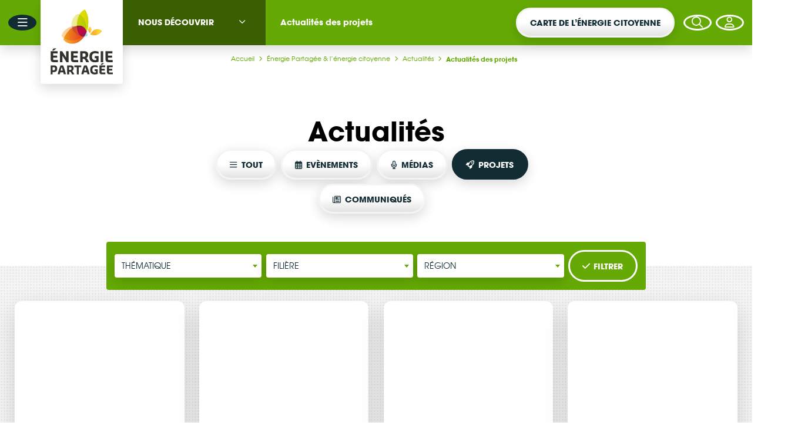

--- FILE ---
content_type: text/html; charset=UTF-8
request_url: https://energie-partagee.org/decouvrir/actualites/actualites-des-projets/
body_size: 24370
content:
<!doctype html>
<html lang="fr-FR" xmlns:og="http://opengraphprotocol.org/schema/" xmlns:fb="http://www.facebook.com/2008/fbml" prefix="og: http://ogp.me/ns#">

<head>

    <meta charset="UTF-8">

    <meta name="description" content="Implication citoyenne pour une transition énergétique locale.">

    <meta name="viewport" content="width=device-width, initial-scale=1, user-scalable=no">

    <title>  Actualités des projets | Énergie Partagée</title>
<link data-rocket-prefetch href="https://www.googletagmanager.com" rel="dns-prefetch">
<link data-rocket-prefetch href="https://app.splithero.com" rel="dns-prefetch">
<link data-rocket-prefetch href="https://tracker.metricool.com" rel="dns-prefetch">
<link data-rocket-prefetch href="https://kit.fontawesome.com" rel="dns-prefetch">
<link crossorigin data-rocket-preload as="font" href="https://energie-partagee.org/wp-content/themes/energie-partagee-4/app/fonts/avantgarde/regular/avantgarde-regular-webfont.woff" rel="preload">
<link crossorigin data-rocket-preload as="font" href="https://ka-p.fontawesome.com/releases/v6.7.2/webfonts/pro-fa-regular-400-22.woff2" rel="preload">
<link crossorigin data-rocket-preload as="font" href="https://fonts.gstatic.com/s/robotocondensed/v31/ieVj2ZhZI2eCN5jzbjEETS9weq8-19eLDwM9.woff2" rel="preload">
<link crossorigin data-rocket-preload as="font" href="https://ka-p.fontawesome.com/releases/v6.7.2/webfonts/pro-fa-brands-400-2.woff2" rel="preload"><link rel="preload" data-rocket-preload as="image" href="https://energie-partagee.org/wp-content/themes/energie-partagee-4/app/img/patterns/grey-dot-on-grey.png" fetchpriority="high">

    <meta name="facebook-domain-verification" content="omrtt2ahjfu86vl7av5502lryy9k53" />

    <script src="https://app.splithero.com/api/js?r=https://energie-partagee.org/decouvrir/actualites/actualites-des-projets/&wpliu=false" nitro-exclude></script><meta name='robots' content='max-image-preview:large' />
	<style>img:is([sizes="auto" i], [sizes^="auto," i]) { contain-intrinsic-size: 3000px 1500px }</style>
	
<!-- Google Tag Manager for WordPress by gtm4wp.com -->
<script data-cfasync="false" data-pagespeed-no-defer>
	var gtm4wp_datalayer_name = "dataLayer";
	var dataLayer = dataLayer || [];
</script>
<!-- End Google Tag Manager for WordPress by gtm4wp.com --><link rel='dns-prefetch' href='//kit.fontawesome.com' />

<meta property="og:type" content="article"/><meta property="og:title" content="Actualités des projets"/><meta property="og:description" content="Implication citoyenne pour une transition énergétique locale."/><meta property="og:url" content="https://energie-partagee.org/decouvrir/actualites/actualites-des-projets/"/><meta property="og:image" content=""/><style id='wp-emoji-styles-inline-css' type='text/css'>

	img.wp-smiley, img.emoji {
		display: inline !important;
		border: none !important;
		box-shadow: none !important;
		height: 1em !important;
		width: 1em !important;
		margin: 0 0.07em !important;
		vertical-align: -0.1em !important;
		background: none !important;
		padding: 0 !important;
	}
</style>
<style id='classic-theme-styles-inline-css' type='text/css'>
/*! This file is auto-generated */
.wp-block-button__link{color:#fff;background-color:#32373c;border-radius:9999px;box-shadow:none;text-decoration:none;padding:calc(.667em + 2px) calc(1.333em + 2px);font-size:1.125em}.wp-block-file__button{background:#32373c;color:#fff;text-decoration:none}
</style>
<link rel='stylesheet' id='cmplz-general-css' href='https://energie-partagee.org/wp-content/plugins/complianz-gdpr-premium/assets/css/cookieblocker.min.css?ver=1760955158' type='text/css' media='all' />
<link data-minify="1" rel='stylesheet' id='url-shortify-css' href='https://energie-partagee.org/wp-content/cache/min/1/wp-content/plugins/url-shortify/lite/dist/styles/url-shortify.css?ver=1768390927' type='text/css' media='all' />
<link data-minify="1" rel='stylesheet' id='style_login_widget-css' href='https://energie-partagee.org/wp-content/cache/min/1/wp-content/plugins/miniorange-oauth-oidc-single-sign-on/resources/css/style_login_widget.css?ver=1768390927' type='text/css' media='all' />
<link data-minify="1" rel='stylesheet' id='css-core-min-css' href='https://energie-partagee.org/wp-content/cache/min/1/wp-content/themes/energie-partagee-4/app/css/main-core.min.css?ver=1768390927' type='text/css' media='all' />
<script type="text/javascript" src="https://energie-partagee.org/wp-includes/js/jquery/jquery.min.js?ver=3.7.1" id="jquery-core-js"></script>
<script type="text/javascript" src="https://energie-partagee.org/wp-includes/js/jquery/jquery-migrate.min.js?ver=3.4.1" id="jquery-migrate-js"></script>
<script type="text/javascript" id="url-shortify-js-extra">
/* <![CDATA[ */
var usParams = {"ajaxurl":"https:\/\/energie-partagee.org\/wp-admin\/admin-ajax.php"};
/* ]]> */
</script>
<script data-minify="1" type="text/javascript" src="https://energie-partagee.org/wp-content/cache/min/1/wp-content/plugins/url-shortify/lite/dist/scripts/url-shortify.js?ver=1768390927" id="url-shortify-js"></script>
			<style>.cmplz-hidden {
					display: none !important;
				}</style>
<!-- Google Tag Manager for WordPress by gtm4wp.com -->
<!-- GTM Container placement set to off -->
<script data-cfasync="false" data-pagespeed-no-defer type="text/javascript">
	var dataLayer_content = [];
	dataLayer.push( dataLayer_content );
</script>
<script data-cfasync="false" data-pagespeed-no-defer type="text/javascript">
	console.warn && console.warn("[GTM4WP] Google Tag Manager container code placement set to OFF !!!");
	console.warn && console.warn("[GTM4WP] Data layer codes are active but GTM container must be loaded using custom coding !!!");
</script>
<!-- End Google Tag Manager for WordPress by gtm4wp.com --><link rel="canonical" href="https://energie-partagee.org/decouvrir/actualites/actualites-des-projets/">
<link rel="icon" href="https://energie-partagee.org/wp-content/uploads/2017/06/cropped-favicon.png" sizes="32x32" />
<link rel="icon" href="https://energie-partagee.org/wp-content/uploads/2017/06/cropped-favicon.png" sizes="192x192" />
<link rel="apple-touch-icon" href="https://energie-partagee.org/wp-content/uploads/2017/06/cropped-favicon.png" />
<meta name="msapplication-TileImage" content="https://energie-partagee.org/wp-content/uploads/2017/06/cropped-favicon.png" />
<style>.shorten_url { 
	   padding: 10px 10px 10px 10px ; 
	   border: 1px solid #AAAAAA ; 
	   background-color: #EEEEEE ;
}</style>
    <link rel="alternate" hreflang="fr-FR" href="https://energie-partagee.org/decouvrir/actualites/actualites-des-projets/">

    <script type="application/ld+json">
        {
            "@context": "https://schema.org",
            "@type": "Organization",
            "name": "Énergie Partagée",
            "url": "https://energie-partagee.org/",
            "sameAs": [
                "https://www.linkedin.com/company/energie-partag%C3%A9e/",
                "https://www.facebook.com/EnergiePartagee/",
                "https://www.instagram.com/energiepartagee",
                "https://www.youtube.com/user/EnergiePartagee"
            ]
        }
    </script>
<meta name="generator" content="WP Rocket 3.20.2" data-wpr-features="wpr_minify_js wpr_preconnect_external_domains wpr_auto_preload_fonts wpr_oci wpr_minify_css wpr_preload_links wpr_desktop" /></head>

<body data-rsssl=1 class="wp-singular page-template page-template-page-templates page-template-list-posts page-template-page-templateslist-posts-php page page-id-18392 page-child parent-pageid-329 wp-theme-energie-partagee-4 actualites-des-projets section-ep">

    <script type="text/javascript">
        const ajax_url = "https://energie-partagee.org/wp-admin/admin-ajax.php";
        const site_url = "https://energie-partagee.org";
        const home_url = "https://energie-partagee.org";
        const theme_folder_url = "https://energie-partagee.org/wp-content/themes/energie-partagee-4";
    </script>

    <div  class="t-legend sr-only js-aria-announce" aria-live="polite" aria-atomic="true"></div>

    <div  id="global">

        
<header  id="header" role="header" class="header-wrap js-site-header">
    <div  class="header-wrap__backlay js-toggle-menu"></div>
    <div  class="header-wrap__bar section-bg">
        <div class="header js-header-bar">
            <div class="header__base js-nav-base">
                <div class="header__base__toggle js-toggle-menu">
                    <button class="c-circleButton -burger" data-gtageventbutton="ouvrir-burger">
                        <i class="fas fa-bars"></i>
                    </button>
                    <button class="c-circleButton -burger">
                        <i class="fas fa-xmark"></i>
                    </button>
                </div>
                <a href="https://energie-partagee.org" class="header__base__logo">
                    <img src="https://energie-partagee.org/wp-content/themes/energie-partagee-4/app/img/logos/ep/logo-energie-partage-typo.svg">
                    <div class="header__base__logo__full js-logo-full">
                        <img src="https://energie-partagee.org/wp-content/themes/energie-partagee-4/app/img/logos/ep/logo-energie-partagee-petales.png">
                        <img src="https://energie-partagee.org/wp-content/themes/energie-partagee-4/app/img/logos/ep/logo-energie-partage-typo.svg">
                    </div>
                </a>
            </div>

            <nav role="navigation" class="header__nav js-nav-wrap">
                <div class="header__nav__wrap js-nav">
                                            
        <div class="header__nav__wrap__item js-nav-item js-nav-dropdown">
            <div class="c-dropdownButton -menu js-dropdown">
                <div class="c-dropdownButton__title">
                                            <a href="https://energie-partagee.org/decouvrir/">Nous découvrir</a><button class="js-open-dropdown"><i class="fas fa-angle-down"></i></button>
                                    </div>
                <ul class="c-dropdownButton__list">
                    <li class="c-dropdownButton__list__item has-children"><a href="https://energie-partagee.org/decouvrir/energie-citoyenne/">L&rsquo;énergie citoyenne</a>
<ul class='c-dropdownButton__list__item__sublist'>
<li class="c-dropdownButton__list__item__sublist__item has-children"><a href="https://energie-partagee.org/decouvrir/energie-citoyenne/label-charte-energie-partagee/">Le Label et la Charte Énergie Partagée</a></li>
<li class="c-dropdownButton__list__item__sublist__item"><a href="https://energie-partagee.org/decouvrir/energie-citoyenne/tous-les-projets/">Carte de l’énergie citoyenne</a></li>
<li class="c-dropdownButton__list__item__sublist__item"><a href="https://energie-partagee.org/decouvrir/energie-citoyenne/chiffres-cles/">Les chiffres clés de l&rsquo;énergie citoyenne</a></li>
<li class="c-dropdownButton__list__item__sublist__item"><a href="https://energie-partagee.org/decouvrir/energie-citoyenne/laventure-energie-partagee/">L’aventure de l’énergie citoyenne</a></li>
<li class="c-dropdownButton__list__item__sublist__item"><a href="https://energie-partagee.org/decouvrir/energie-citoyenne/impact-social/">L’impact social des projets citoyens</a></li>
<li class="c-dropdownButton__list__item__sublist__item has-children"><a href="https://energie-partagee.org/decouvrir/energie-citoyenne/agir-a-lechelon-europeen-pour-lenergie-citoyenne/">Agir à l’échelon européen pour l’énergie citoyenne</a></li>
<li class="c-dropdownButton__list__item__sublist__item"><a href="https://energie-partagee.org/decouvrir/energie-citoyenne/web-bd-ma-propre-energie/">Ma Propre Énergie &#8211; La BD de l&rsquo;énergie</a></li>
</ul>
</li>
<li class="c-dropdownButton__list__item has-children"><a href="https://energie-partagee.org/decouvrir/le-mouvement/">Le Mouvement Énergie Partagée</a>
<ul class='c-dropdownButton__list__item__sublist'>
<li class="c-dropdownButton__list__item__sublist__item has-children"><a href="https://energie-partagee.org/decouvrir/le-mouvement/qui-sommes-nous/">Organisation</a></li>
<li class="c-dropdownButton__list__item__sublist__item has-children"><a href="https://energie-partagee.org/decouvrir/le-mouvement/lassociation/">Énergie Partagée Association</a></li>
<li class="c-dropdownButton__list__item__sublist__item"><a href="https://energie-partagee.org/decouvrir/le-mouvement/energie-partagee-investissement/">Énergie Partagée Investissement</a></li>
<li class="c-dropdownButton__list__item__sublist__item"><a href="https://energie-partagee.org/decouvrir/le-mouvement/energie-partagee-cooperative/">Énergie Partagée Coopérative</a></li>
<li class="c-dropdownButton__list__item__sublist__item"><a href="https://energie-partagee.org/decouvrir/le-mouvement/statuts-rapports-activite/">Nos statuts et rapports d&rsquo;activité</a></li>
</ul>
</li>
<li class="c-dropdownButton__list__item has-children"><a href="https://energie-partagee.org/decouvrir/nos-propositions/">Nos propositions</a>
<ul class='c-dropdownButton__list__item__sublist'>
<li class="c-dropdownButton__list__item__sublist__item"><a href="https://energie-partagee.org/decouvrir/nos-propositions/susciter-et-accompagner-de-nouveaux-projets/">Susciter et accompagner de nouveaux projets</a></li>
<li class="c-dropdownButton__list__item__sublist__item"><a href="https://energie-partagee.org/decouvrir/nos-propositions/informer-et-mobiliser/">Mobiliser les citoyens et les informer sur l&rsquo;énergie</a></li>
<li class="c-dropdownButton__list__item__sublist__item"><a href="https://energie-partagee.org/decouvrir/nos-propositions/financer-les-energies-renouvelables-citoyennes/">Financer les énergies renouvelables citoyennes</a></li>
</ul>
</li>
<li class="c-dropdownButton__list__item has-children"><a href="https://energie-partagee.org/decouvrir/avec-nous/">Avec nous</a>
<ul class='c-dropdownButton__list__item__sublist'>
<li class="c-dropdownButton__list__item__sublist__item"><a href="https://energie-partagee.org/decouvrir/avec-nous/nos-adherents/">Nos adhérents</a></li>
<li class="c-dropdownButton__list__item__sublist__item"><a href="https://energie-partagee.org/decouvrir/avec-nous/nos-partenaires/">Nos partenaires</a></li>
<li class="c-dropdownButton__list__item__sublist__item"><a href="https://energie-partagee.org/decouvrir/avec-nous/offres-demploi/">Travailler avec nous</a></li>
<li class="c-dropdownButton__list__item__sublist__item has-children"><a href="https://energie-partagee.org/decouvrir/avec-nous/parler/">Parlons d&rsquo;énergie citoyenne !</a></li>
<li class="c-dropdownButton__list__item__sublist__item"><a href="https://energie-partagee.org/decouvrir/avec-nous/espace-presse/">Espace presse</a></li>
</ul>
</li>
<li class="c-dropdownButton__list__item has-children"><a href="https://energie-partagee.org/decouvrir/actualites/">Actualités</a>
<ul class='c-dropdownButton__list__item__sublist'>
<li class="c-dropdownButton__list__item__sublist__item"><a href="https://energie-partagee.org/decouvrir/actualites/actualites-des-projets/">Actualités des projets</a></li>
<li class="c-dropdownButton__list__item__sublist__item"><a href="https://energie-partagee.org/decouvrir/actualites/communiques/">Communiqués</a></li>
<li class="c-dropdownButton__list__item__sublist__item"><a href="https://energie-partagee.org/decouvrir/actualites/dans-les-medias/">Dans les médias</a></li>
<li class="c-dropdownButton__list__item__sublist__item"><a href="https://energie-partagee.org/decouvrir/actualites/evenements/">Événements</a></li>
</ul>
</li>
                                            <div class="c-dropdownButton__list__more">
                                                            <a href="https://energie-partagee.org/souscrire/" class="c-dropdownButton__list__more__item section-epi-bg -hover" data-gtageventbutton="changement-section">
                                    <i class="far fa-piggy-bank"></i>
                                    <span>Votre argent agit</span>
                                </a>
                                                            <a href="https://energie-partagee.org/monter-projet/" class="c-dropdownButton__list__more__item section-projet-bg -hover" data-gtageventbutton="changement-section">
                                    <i class="far fa-wrench"></i>
                                    <span>Monter un projet</span>
                                </a>
                                                    </div>
                                    </ul>
                <div class="c-dropdownButton__close">
                    <button class="c-circleButton -white js-open-dropdown">
                        <i class="fas fa-times"></i>
                    </button>
                </div>
            </div>
        </div>

                    <div class="header__nav__wrap__item">
                <span class="header__nav__wrap__item__span">Actualités des projets</span>
            </div>
                                                </div>
            </nav>

            <div class="header__extra js-nav-extra">
                                    <div class="header__extra__cta js-nav-extra-cta">
                        <a class="c-mainButton " data-gtageventbutton="header-button" href="https://energie-partagee.org/decouvrir/energie-citoyenne/tous-les-projets/" target="_self">Carte de l’énergie citoyenne</a>
                    </div>
                
                <div class="header__extra__buttons js-nav-extra-buttons">
                    <button class="header__extra__buttons__button c-circleButton -white js-toggle-search" data-gtageventbutton="toggle-search">
                        <i class="fas fa-search"></i>
                    </button>

                                            <button class="header__extra__buttons__button c-circleButton -white js-toggle-login-options"><i class="fas fa-user"></i></button>
                                    </div>
            </div>

            
                <div class="header__login has-pattern js-login-options">

                    <div class="header__login__close l-col">
                        <a href="https://energie-partagee.org/wp-login.php" class="c-iconLink"><i class="fas fa-cog"></i>Admin</a>
                        <button class="c-circleButton js-toggle-login-options"><i class="far fa-times"></i></button>
                    </div>

                    <div class="header__login__options l-col -content">
                        <div class="header__login__option section-projet-bg">
                            <div class="t-card-title">Je suis porteur de projet ou je gère une structure adhérente</div>
                            <p>Connectez-vous pour gérer l’acteur ou les acteurs auquel(s) vous êtes rattaché·e (informations, adhésion...), gérer et afficher vos projets sur <a href="https://energie-partagee.org/decouvrir/energie-citoyenne/tous-les-projets/">la carte de l’énergie citoyenne</a> et accéder aux ressources adhérents.</p>
                            <a href="https://energie-partagee.org?option=oauthredirect&app_name=Mon Compte EP&redirect_url=https://moncompte.energie-partagee.org" class="c-mainButton" data-gtageventbutton="bouton-acces-moncompte" target="_blank">Se connecter</a>
                        </div>
                        <div class="header__login__option section-epi-bg">
                            <div class="t-card-title">Mon espace actionnaire / Souscrire des actions Énergie Partagée</div>
                            <p>Souscrivez des actions Énergie Partagée et retrouvez tous les documents relatifs à vos souscriptions dans votre espace actionnaire sur notre outil sécurisé Coophub.</p>
                            <a href="https://coophub.energie-partagee.org/register/fr-fr/EPI" class="c-mainButton" target="_blank" data-gtageventbutton="bouton-acces-coophub">Accéder à Coophub</a>
                        </div>
                    </div>
                </div>

                    </div>
    </div>

    <div  class="header-wrap__menu menu section-bg js-menu">
        <nav class="menu__list l-col">
                <article class="c-cardAction -projet">
        <div class="c-cardAction__icon">
            <i class="far fa-wrench"></i>
            <i class="far fa-wrench"></i>
        </div>
        <div class="c-cardAction__icon2"><i class="far fa-paper-plane"></i></div>
        <div class="c-cardAction__icon3"><i class="far fa-bullhorn"></i></div>
        <div class="c-cardAction__content">
            <p class="c-cardAction__content__txt">Vous souhaitez être accompagné dans votre projet d'énergie renouvelable citoyenne ?</p>
            <a href="https://energie-partagee.org/monter-projet/">
                <h1 class="c-cardAction__content__title"><span>Monter un projet</span></h1>
            </a>
        </div>
    </article>

    <article class="c-cardAction -epi">
        <div class="c-cardAction__icon">
            <i class="far fa-piggy-bank"></i>
            <i class="far fa-piggy-bank"></i>
        </div>
        <div class="c-cardAction__icon2"><i class="far fa-coins"></i></div>
        <div class="c-cardAction__icon3"><i class="far fa-chart-pie"></i></div>
        <div class="c-cardAction__content">
            <p class="c-cardAction__content__txt">Vous souhaitez placer votre épargne au service de la transition énergétique ? </p>
            <a href="https://energie-partagee.org/souscrire/">
                <h1 class="c-cardAction__content__title"><span>Votre argent agit</span></h1>
            </a>
        </div>
    </article>

    <article class="c-cardAction -ep">
        <div class="c-cardAction__icon">
            <i class="far fa-lightbulb"></i>
            <i class="far fa-lightbulb"></i>
        </div>
        <div class="c-cardAction__icon2"><i class="far fa-wrench"></i></div>
        <div class="c-cardAction__icon3"><i class="far fa-wrench"></i></div>
        <div class="c-cardAction__content">
            <p class="c-cardAction__content__txt">Énergie Partagée accompagne les initiatives de production d'énergie renouvelable qui associent les habitants et acteurs de leur territoire.</p>
            <a href="https://energie-partagee.org/decouvrir/">
                <h1 class="c-cardAction__content__title"><span>Découvrir</span></h1>
            </a>
        </div>
    </article>


            <div class="menu__list__newsletter">
                <div class="l-center l-jump -half">
                    <div class="c-selectNewsletter l-center -col" data-newsletter="court-circuit">
            <div class="c-groupButtons">
                            <span class="c-groupButtons__title color-white">Abonnez-vous à nos newsletters</span>
                        <button class="c-groupButtons__button is-active" data-display-newsletter="court-circuit">Court-circuit</button>
            <button class="c-groupButtons__button" data-display-newsletter="en-route">EnRoute</button>
        </div>
            <p class="color-white h5 t-center" style="max-width:60ch;">
        <span data-newsletter-form="court-circuit">Chaque mois, suivez l'actualité pour bien comprendre les enjeux de l'énergie citoyenne, et découvrez les nouveaux projets !</span>
        <span data-newsletter-form="en-route">Un condensé trimestriel de ressources, analyses et retours d’expérience de projets citoyens d'énergie renouvelable.
</span>
    </p>
    <div class="l-jump -half l-center">
        <form class="c-miniform" data-newsletter-form="court-circuit" action="https://energie-partagee.org/decouvrir/avec-nous/parler/abonnement-court-circuit/" role="form">
            <div class="c-miniform__input">
                <input type="text" name="email" class="t-title-mini" required="required">
                <label for="email" class="t-miniH"><i class="far fa-arrow-right"></i>Votre email</label>
            </div>
            <button type="submit" name="" class="c-miniform__submit c-circleButton -small"><i class="far fa-check"></i></button>
        </form>
        <form class="c-miniform section-projet" data-newsletter-form="en-route" action="https://energie-partagee.org/monter-projet/se-faire-accompagner/comment-monter-un-projet/abonnement-enroute/" role="form">
            <div class="c-miniform__input">
                <input type="text" name="email" class="t-title-mini" required="required">
                <label for="email" class="t-miniH"><i class="far fa-arrow-right"></i>Votre email</label>
            </div>
            <button type="submit" name="" class="c-miniform__submit c-circleButton -small"><i class="far fa-check"></i></button>
        </form>
    </div>
</div>                </div>
            </div>

            <div class="menu__list__socials is-over-color">
                <a href="https://www.linkedin.com/company/energie-partag%C3%A9e/" class="c-circleButton -white" target="_blank" data-network="linkedin">
                    <i class="fab fa-linkedin"></i>
                </a>
                <a href="https://www.facebook.com/EnergiePartagee.org" class="c-circleButton -white" target="_blank" data-network="f">
                    <i class="fab fa-facebook-f"></i>
                </a>
                <a href="https://www.instagram.com/energiepartagee" class="c-circleButton -white" target="_blank" data-network="instagram">
                    <i class="fab fa-instagram"></i>
                </a>
                <a href="https://www.youtube.com/user/EnergiePartagee" class="c-circleButton -white" target="_blank" data-network="youtube">
                    <i class="fab fa-youtube"></i>
                </a>
            </div>

            <div class="menu__list__contact">
                <a href="https://energie-partagee.org/contact/" class="c-iconLink -white"><i class="far fa-comment-lines"></i>Contact</a>
            </div>
        </nav>
    </div>

    <div  class="searchOverlay js-search-form js-toggle-search">
	<div class="searchOverlay__wrap js-stop-propagation">
		<form method="get" action="https://energie-partagee.org/" class="c-miniform -fullWidth">
		    <div class="c-miniform__input">
		        <input type="text" class="t-title-mini js-search-input" name="s" id="s" value="" placeholder="Rechercher sur tout le site" required>
		    </div>
		    <button type="submit" name="" class="c-miniform__submit c-circleButton js-search-submit"><i class="fas fa-search"></i></button>
		</form>
	</div>
</div>
</header>
        <div  id="main" role="main" class="js-site-main">

            	<div  class="c-breadcrumb ">
		<div class="c-breadcrumb__content">
			<a href="https://energie-partagee.org" class="c-breadcrumb__content__item section-color" data-gtageventbutton="breadcrumb">Accueil<i class="fas fa-angle-right"></i></a>
			<a href="https://energie-partagee.org/decouvrir/" class="c-breadcrumb__content__item section-color" title="Énergie Partagée &#038; l&rsquo;énergie citoyenne" data-gtageventbutton="breadcrumb">Énergie Partagée &#038; l&rsquo;énergie citoyenne<i class="fas fa-angle-right"></i></a><a href="https://energie-partagee.org/decouvrir/actualites/" class="c-breadcrumb__content__item section-color" title="Actualités" data-gtageventbutton="breadcrumb">Actualités<i class="fas fa-angle-right"></i></a><a href="https://energie-partagee.org/decouvrir/actualites/actualites-des-projets/" class="c-breadcrumb__content__item section-color" title="Actualités des projets" data-gtageventbutton="breadcrumb">Actualités des projets<i class="fas fa-angle-right"></i></a>
		</div>
	</div>


<header  class="l-pageHeader -tools ">
  	<div class="l-pageHeader__content">
		<div class="is-none">260</div>

	    
		    <div class="l-pageHeader__content__title">
		    	<h1 class="t-title">Actualités</h1>
		    </div>

			 <div class="l-pageHeader__content__button">
				<div class="l-gridLine -gap -center">
					<div class="l-gridLine__item">
						<a href="https://energie-partagee.org/decouvrir/actualites/" class="c-mainButton -white"><i class="far fa-bars"></i>Tout</a>
					</div>
					<div class="l-gridLine__item">
						<a href="https://energie-partagee.org/decouvrir/actualites/evenements/" class="c-mainButton -white"><i class="far fa-calendar-alt"></i>Evènements</a>
					</div>
					<div class="l-gridLine__item">
						<a href="https://energie-partagee.org/decouvrir/actualites/dans-les-medias/" class="c-mainButton -white"><i class="far fa-microphone"></i>Médias</a>
					</div>
					<div class="l-gridLine__item">
						<a href="https://energie-partagee.org/decouvrir/actualites/actualites-des-projets/" class="c-mainButton -white is-active"><i class="far fa-rocket"></i>Projets</a>
					</div>
					<div class="l-gridLine__item">
						<a href="https://energie-partagee.org/decouvrir/actualites/communiques/" class="c-mainButton -white"><i class="far fa-newspaper"></i>Communiqués</a>
					</div>					
				</div>
			</div>

		
    </div>
</header>

<div  class="position-relative paddingTop-divider has-pattern l-paddingBottom js-wrap-list-posts">

	
<form id="form-filter-posts" role="form" class="l-col c-filters">
				<div class="c-filters__label">
			<div class="c-tag -cartouche -above"><i class="fas fa-filter"></i>Filtres</div>
		</div>
		<div class="c-filters__toggle">
			<button class="c-mainButton -toggleicon js-toggle-filters"><i class="fas fa-times"></i>Filtres</button>
			<button type="reset" class="c-circleButton -error"><i class="fas fa-undo"></i></button>
		</div>

		<div class="c-filters__main section-bg js-filters">
			<div class="c-filters__main__button">
				<label for="theme" class="is-none">Thématique</label>
				<select name="theme" id="theme">
					<option value="tout">Thématique</option>
					<option value="animation-interne">Animation Interne</option><option value="autoconsommation-collective">Autoconsommation collective</option><option value="gestion-fiscalite">Gestion &amp; fiscalité</option><option value="maitrise-fonciere">Maîtrise foncière</option><option value="mobilisation-citoyenne">Mobilisation Citoyenne</option><option value="montage-financier">Montage financier</option><option value="montage-juridique">Montage juridique</option><option value="partenariat-operateur-prive">Partenariat opérateur privé</option><option value="plaidoyer">Plaidoyer</option><option value="technique">Technique</option>				</select>
			</div>

			<div class="c-filters__main__button">
				<label for="energie" class="is-none">Filière</label>
				<select name="energie" id="energie">
					<option value="tout">Filière</option>
					<option value="biomasse">Bois énergie</option><option value="economies-energie">Économies d&#039;énergie</option><option value="eolien">Éolien</option><option value="geothermie">Géothermie</option><option value="micro-hydroelectricite">Hydroélectricité</option><option value="methanisation">Méthanisation</option><option value="solaire-photovoltaique-au-sol">Solaire photovoltaïque au sol</option><option value="solaire-photovoltaique-en-ombriere">Solaire photovoltaïque en ombrière</option><option value="solaire-photovoltaique">Solaire photovoltaïque en toiture</option><option value="solaire-photovoltaique-flottant">Solaire photovoltaïque flottant</option><option value="solaire-thermique">Solaire thermique</option>				</select>
			</div>

			<div class="c-filters__main__button">
				<label for="loc" class="is-none">Région</label>
				<select name="loc" id="loc">
					<option value="tout">Région</option>
					<option value="auvergne-rhone-alpes">Auvergne-Rhône-Alpes</option><option value="bourgogne-franche-comte">Bourgogne-Franche-Comté</option><option value="bretagne">Bretagne</option><option value="centre-val-de-loire">Centre-Val de Loire</option><option value="corse">Corse</option><option value="grand-est">Grand Est</option><option value="hauts-de-france">Hauts-de-France</option><option value="ile-de-france">Île-de-France</option><option value="la-rochelle">La Rochelle</option><option value="normandie">Normandie</option><option value="nouvelle-aquitaine">Nouvelle-Aquitaine</option><option value="occitanie">Occitanie</option><option value="pays-de-la-loire">Pays de la Loire</option><option value="provence-alpes-cote-dazur">Provence-Alpes-Côte d&#039;Azur</option>				</select>
			</div>

			<div class="c-filters__main__button c-filters__main__action">
				<button type="submit" id="submit-filters" class="c-mainButton"><i class="fas fa-check"></i>Appliquer</button>
				<button type="submit" id="submit-filters" class="c-mainButton -outline"><i class="fas fa-check"></i>Filtrer</button>
			</div>
		</div>

		<div class="c-filters__reset js-reset-filters">
			<a href="https://energie-partagee.org/decouvrir/actualites/actualites-des-projets/" type="reset" class="c-button -error js-form-reset"><i class="fas fa-undo"></i>Reset</a>
		</div>
</form>

	<div  class="l-col">
		<div class="l-grid -cards">
<article class="c-cardMulti">
    <div class="c-cardMulti__wrap">
        <div class="c-cardMulti__content">
            <header class="c-cardMulti__header">
                <a href="https://energie-partagee.org/lenergie-citoyenne-avance-dans-les-alpes-maritimes/" target="_self">
                    <h1 class="c-cardMulti__title js-card-title-test-height" data-max-line="4">
                        <span class="is-full show-on-hover">L&rsquo;énergie citoyenne avance dans les Alpes-Maritimes !</span>
                        <span class="is-cut" aria-hidden="true">L&rsquo;énergie citoyenne avance dans les Alpes-Maritimes !</span>
                    </h1>
                </a>

                <dl class="c-cardMulti__meta">
                    <dt class="c-cardMulti__meta__content -main" style="background-color: var(--color-solai);">Projet</dt>
                                            <dd class="c-cardMulti__meta__content"><span class="truncate">Pôle Energ&rsquo;Ethique des Préalpes d&rsquo;Azur</span></dd>
                                    </dl>
            </header>

            <main>
                <p class="c-cardMulti__excerpt">La coopérative PEP2A a inauguré le premier projet citoyen sur une toiture publique des Alpes-Maritimes. Cette installation marque une...</p>
            </main>

            <div class=" c-cardMulti__button" aria-hidden="true">
                <div class="c-linkMore">
                    <span>Consulter</span>
                    <i class="fas fa-angle-right"></i>
                    <i class="fas fa-arrow-right"></i>
                </div>
            </div>
        </div>
    </div>

    <figure class="c-cardMulti__img" aria-hidden="true">
        <img data-sizes="auto" data-src="https://energie-partagee.org/wp-content/uploads/2025/12/inauguration-peymeinade-panneaux-solaires-11-860x644.jpg" data-srcset="https://energie-partagee.org/wp-content/uploads/2025/12/inauguration-peymeinade-panneaux-solaires-11-860x644.jpg 860w, https://energie-partagee.org/wp-content/uploads/2025/12/inauguration-peymeinade-panneaux-solaires-11-1400x1049.jpg 1400w, https://energie-partagee.org/wp-content/uploads/2025/12/inauguration-peymeinade-panneaux-solaires-11-1536x1151.jpg 1536w, https://energie-partagee.org/wp-content/uploads/2025/12/inauguration-peymeinade-panneaux-solaires-11-2048x1534.jpg 2048w, https://energie-partagee.org/wp-content/uploads/2025/12/inauguration-peymeinade-panneaux-solaires-11-1820x1364.jpg 1820w" width="1400" height="1049" class="lazyload horizontal" alt="INAUGURATION PEYMEINADE - PANNEAUX SOLAIRES-11"/>    </figure>
</article>
<article class="c-cardMulti">
    <div class="c-cardMulti__wrap">
        <div class="c-cardMulti__content">
            <header class="c-cardMulti__header">
                <a href="https://energie-partagee.org/les-jeunes-engage-e-s-dans-les-cooperatives-de-production-denergie-renouvelable-episode-3-avec-clara-salariee-chez-plaine-energie-citoyenne/" target="_self">
                    <h1 class="c-cardMulti__title js-card-title-test-height" data-max-line="4">
                        <span class="is-full show-on-hover">Les jeunes engagé.e.s dans les coopératives de production d’énergie renouvelable : Episode #3 avec Clara, salariée chez Plaine Énergie Citoyenne</span>
                        <span class="is-cut" aria-hidden="true">Les jeunes engagé.e.s dans les coopératives de production d’énergie...</span>
                    </h1>
                </a>

                <dl class="c-cardMulti__meta">
                    <dt class="c-cardMulti__meta__content -main" style="background-color: var(--color-solai);">Projet</dt>
                                            <dd class="c-cardMulti__meta__content"><span class="truncate">Centrale école Jean de La Fontaine ST-OUEN</span></dd>
                                    </dl>
            </header>

            <main>
                <p class="c-cardMulti__excerpt">Dans cette série, nous mettons en avant les jeunes engagés dans des coopératives d’énergies renouvelables en Île-de-France. Aujourd’hui...</p>
            </main>

            <div class=" c-cardMulti__button" aria-hidden="true">
                <div class="c-linkMore">
                    <span>Consulter</span>
                    <i class="fas fa-angle-right"></i>
                    <i class="fas fa-arrow-right"></i>
                </div>
            </div>
        </div>
    </div>

    <figure class="c-cardMulti__img" aria-hidden="true">
        <img data-sizes="auto" data-src="https://energie-partagee.org/wp-content/uploads/2025/11/img-1411-scaled-e1764675213484-860x914.jpg" data-srcset="https://energie-partagee.org/wp-content/uploads/2025/11/img-1411-scaled-e1764675213484-860x914.jpg 860w, https://energie-partagee.org/wp-content/uploads/2025/11/img-1411-scaled-e1764675213484-1400x1488.jpg 1400w, https://energie-partagee.org/wp-content/uploads/2025/11/img-1411-scaled-e1764675213484-1445x1536.jpg 1445w, https://energie-partagee.org/wp-content/uploads/2025/11/img-1411-scaled-e1764675213484-1712x1820.jpg 1712w, https://energie-partagee.org/wp-content/uploads/2025/11/img-1411-scaled-e1764675213484.jpg 1919w" width="1400" height="1488" class="lazyload vertical" alt="IMG_1411"/>    </figure>
</article>
<article class="c-cardMulti">
    <div class="c-cardMulti__wrap">
        <div class="c-cardMulti__content">
            <header class="c-cardMulti__header">
                <a href="https://energie-partagee.org/ici-occitanie-consacre-un-reportage-aux-ombrieres-de-la-glebe/" target="_self">
                    <h1 class="c-cardMulti__title js-card-title-test-height" data-max-line="4">
                        <span class="is-full show-on-hover">Ici Occitanie consacre un reportage aux ombrières de La Glèbe</span>
                        <span class="is-cut" aria-hidden="true">Ici Occitanie consacre un reportage aux ombrières de La Glèbe</span>
                    </h1>
                </a>

                <dl class="c-cardMulti__meta">
                    <dt class="c-cardMulti__meta__content -main" >Média</dt>
                                    </dl>
            </header>

            <main>
                <p class="c-cardMulti__excerpt">La radio Ici Occitanie (anciennement France Bleue Occitanie) a diffusé dans sa matinale un reportage dédié à la mise en service des...</p>
            </main>

            <div class=" c-cardMulti__button" aria-hidden="true">
                <div class="c-linkMore">
                    <span>Consulter</span>
                    <i class="fas fa-angle-right"></i>
                    <i class="fas fa-arrow-right"></i>
                </div>
            </div>
        </div>
    </div>

    <figure class="c-cardMulti__img" aria-hidden="true">
        <img data-sizes="auto" data-src="https://energie-partagee.org/wp-content/uploads/2025/11/ici-matin-occitanie-860x484.jpg" data-srcset="https://energie-partagee.org/wp-content/uploads/2025/11/ici-matin-occitanie-860x484.jpg 860w, https://energie-partagee.org/wp-content/uploads/2025/11/ici-matin-occitanie.jpg 880w" width="880" height="495" class="lazyload horizontal" alt="ici_matin_occitanie"/>    </figure>
</article>
<article class="c-cardMulti">
    <div class="c-cardMulti__wrap">
        <div class="c-cardMulti__content">
            <header class="c-cardMulti__header">
                <a href="https://energie-partagee.org/le-parc-eolien-citoyen-feeole-a-lhonneur-sur-france-5/" target="_self">
                    <h1 class="c-cardMulti__title js-card-title-test-height" data-max-line="4">
                        <span class="is-full show-on-hover">Le parc éolien citoyen Féeole à l&rsquo;honneur sur France 5</span>
                        <span class="is-cut" aria-hidden="true">Le parc éolien citoyen Féeole à l&rsquo;honneur sur France 5</span>
                    </h1>
                </a>

                <dl class="c-cardMulti__meta">
                    <dt class="c-cardMulti__meta__content -main" >Média</dt>
                                    </dl>
            </header>

            <main>
                <p class="c-cardMulti__excerpt">Le parc éolien citoyen Féeole, situé en Bretagne, a fait l'objet d'un reportage dans le cadre d'un documentaire diffusé sur France 5 le...</p>
            </main>

            <div class=" c-cardMulti__button" aria-hidden="true">
                <div class="c-linkMore">
                    <span>Consulter</span>
                    <i class="fas fa-angle-right"></i>
                    <i class="fas fa-arrow-right"></i>
                </div>
            </div>
        </div>
    </div>

    <figure class="c-cardMulti__img" aria-hidden="true">
        <img data-sizes="auto" data-src="https://energie-partagee.org/wp-content/uploads/2025/11/feeolealexandre-edwardes-63-860x573.jpg" data-srcset="https://energie-partagee.org/wp-content/uploads/2025/11/feeolealexandre-edwardes-63-860x573.jpg 860w, https://energie-partagee.org/wp-content/uploads/2025/11/feeolealexandre-edwardes-63-1400x933.jpg 1400w, https://energie-partagee.org/wp-content/uploads/2025/11/feeolealexandre-edwardes-63-1536x1024.jpg 1536w, https://energie-partagee.org/wp-content/uploads/2025/11/feeolealexandre-edwardes-63-2048x1365.jpg 2048w, https://energie-partagee.org/wp-content/uploads/2025/11/feeolealexandre-edwardes-63-1820x1213.jpg 1820w" width="1400" height="933" class="lazyload horizontal" alt="feeolealexandre-edwardes-63"/>    </figure>
</article>
<article class="c-cardMulti">
    <div class="c-cardMulti__wrap">
        <div class="c-cardMulti__content">
            <header class="c-cardMulti__header">
                <a href="https://energie-partagee.org/mise-en-service-du-parc-photovoltaique-des-roches-bleues/" target="_self">
                    <h1 class="c-cardMulti__title js-card-title-test-height" data-max-line="4">
                        <span class="is-full show-on-hover">Mise en service du parc photovoltaïque des Roches Bleues</span>
                        <span class="is-cut" aria-hidden="true">Mise en service du parc photovoltaïque des Roches Bleues</span>
                    </h1>
                </a>

                <dl class="c-cardMulti__meta">
                    <dt class="c-cardMulti__meta__content -main" >Communiqué</dt>
                                            <dd class="c-cardMulti__meta__content"><span class="truncate">17 novembre 2025</span></dd>
                                    </dl>
            </header>

            <main>
                <p class="c-cardMulti__excerpt">Communiqué de presse : le parc photovoltaïque des Roches Bleues à Belles-Fontaines (70) est désormais en service. La centrale est portée...</p>
            </main>

            <div class=" c-cardMulti__button" aria-hidden="true">
                <div class="c-linkMore">
                    <span>Consulter</span>
                    <i class="fas fa-angle-right"></i>
                    <i class="fas fa-arrow-right"></i>
                </div>
            </div>
        </div>
    </div>

    <figure class="c-cardMulti__img" aria-hidden="true">
        <img data-sizes="auto" data-src="https://energie-partagee.org/wp-content/uploads/2025/11/les-roches-bleuesegrega-860x645.jpg" data-srcset="https://energie-partagee.org/wp-content/uploads/2025/11/les-roches-bleuesegrega-860x645.jpg 860w, https://energie-partagee.org/wp-content/uploads/2025/11/les-roches-bleuesegrega-1400x1050.jpg 1400w, https://energie-partagee.org/wp-content/uploads/2025/11/les-roches-bleuesegrega-1536x1152.jpg 1536w, https://energie-partagee.org/wp-content/uploads/2025/11/les-roches-bleuesegrega-2048x1536.jpg 2048w, https://energie-partagee.org/wp-content/uploads/2025/11/les-roches-bleuesegrega-1820x1365.jpg 1820w" width="1400" height="1050" class="lazyload horizontal" alt="les roches bleues©Egrega"/>    </figure>
</article>
<article class="c-cardMulti">
    <div class="c-cardMulti__wrap">
        <div class="c-cardMulti__content">
            <header class="c-cardMulti__header">
                <a href="https://energie-partagee.org/les-jeunes-engage-e-s-dans-les-cooperatives-de-production-denergie-renouvelable-episode-2-avec-quentin-salarie-denercitif/" target="_self">
                    <h1 class="c-cardMulti__title js-card-title-test-height" data-max-line="4">
                        <span class="is-full show-on-hover">Les jeunes engagé.e.s dans les coopératives de production d&rsquo;énergie renouvelable :  Episode #2 avec Quentin, salarié d&rsquo;Enercitif</span>
                        <span class="is-cut" aria-hidden="true">Les jeunes engagé.e.s dans les coopératives de production...</span>
                    </h1>
                </a>

                <dl class="c-cardMulti__meta">
                    <dt class="c-cardMulti__meta__content -main" style="background-color: var(--color-solai);">Projet</dt>
                                            <dd class="c-cardMulti__meta__content"><span class="truncate">Enercitif &#8211; Grappe 1</span></dd>
                                    </dl>
            </header>

            <main>
                <p class="c-cardMulti__excerpt">Dans cette série, nous mettons en avant les jeunes engagés dans des coopératives d’énergies renouvelables en Île-de-France. Aujourd’hui...</p>
            </main>

            <div class=" c-cardMulti__button" aria-hidden="true">
                <div class="c-linkMore">
                    <span>Consulter</span>
                    <i class="fas fa-angle-right"></i>
                    <i class="fas fa-arrow-right"></i>
                </div>
            </div>
        </div>
    </div>

    <figure class="c-cardMulti__img" aria-hidden="true">
        <img data-sizes="auto" data-src="https://energie-partagee.org/wp-content/uploads/2025/11/2025-09-24-20-ans-enercoop-journee-sociataires-basile-barjon-1297-web-860x573.jpg" data-srcset="https://energie-partagee.org/wp-content/uploads/2025/11/2025-09-24-20-ans-enercoop-journee-sociataires-basile-barjon-1297-web-860x573.jpg 860w, https://energie-partagee.org/wp-content/uploads/2025/11/2025-09-24-20-ans-enercoop-journee-sociataires-basile-barjon-1297-web-1400x933.jpg 1400w, https://energie-partagee.org/wp-content/uploads/2025/11/2025-09-24-20-ans-enercoop-journee-sociataires-basile-barjon-1297-web-1536x1024.jpg 1536w, https://energie-partagee.org/wp-content/uploads/2025/11/2025-09-24-20-ans-enercoop-journee-sociataires-basile-barjon-1297-web-2048x1365.jpg 2048w, https://energie-partagee.org/wp-content/uploads/2025/11/2025-09-24-20-ans-enercoop-journee-sociataires-basile-barjon-1297-web-1820x1213.jpg 1820w" width="1400" height="933" class="lazyload horizontal" alt="2025-09-24-20-ans-enercoop-journee-sociataires-basile-barjon-1297-WEB"/>    </figure>
</article>
<article class="c-cardMulti">
    <div class="c-cardMulti__wrap">
        <div class="c-cardMulti__content">
            <header class="c-cardMulti__header">
                <a href="https://energie-partagee.org/faire-son-stage-dans-une-cooperative-denergie-citoyenne-lilia-ben-mariem-nous-raconte-son-experience/" target="_self">
                    <h1 class="c-cardMulti__title js-card-title-test-height" data-max-line="4">
                        <span class="is-full show-on-hover">Les jeunes engagé·es dans les coopératives de production d’énergie renouvelable : Épisode #1 avec Lilia, stagiaire chez Plaine Énergie Citoyenne</span>
                        <span class="is-cut" aria-hidden="true">Les jeunes engagé·es dans les coopératives de production d’énergie...</span>
                    </h1>
                </a>

                <dl class="c-cardMulti__meta">
                    <dt class="c-cardMulti__meta__content -main" style="background-color: var(--color-solai);">Projet</dt>
                                            <dd class="c-cardMulti__meta__content"><span class="truncate">Plaine Énergie Citoyenne</span></dd>
                                    </dl>
            </header>

            <main>
                <p class="c-cardMulti__excerpt">Tout juste diplômée d’école d’ingénieur, Lilia Ben Mariem a fait le choix de rejoindre une coopérative de production d‘énergie...</p>
            </main>

            <div class=" c-cardMulti__button" aria-hidden="true">
                <div class="c-linkMore">
                    <span>Consulter</span>
                    <i class="fas fa-angle-right"></i>
                    <i class="fas fa-arrow-right"></i>
                </div>
            </div>
        </div>
    </div>

    <figure class="c-cardMulti__img" aria-hidden="true">
        <img data-sizes="auto" data-src="https://energie-partagee.org/wp-content/uploads/2025/10/whatsapp-image-2025-10-25-a-133521-35376e01-1-860x1147.jpg" data-srcset="https://energie-partagee.org/wp-content/uploads/2025/10/whatsapp-image-2025-10-25-a-133521-35376e01-1-860x1147.jpg 860w, https://energie-partagee.org/wp-content/uploads/2025/10/whatsapp-image-2025-10-25-a-133521-35376e01-1-1400x1867.jpg 1400w, https://energie-partagee.org/wp-content/uploads/2025/10/whatsapp-image-2025-10-25-a-133521-35376e01-1-1152x1536.jpg 1152w, https://energie-partagee.org/wp-content/uploads/2025/10/whatsapp-image-2025-10-25-a-133521-35376e01-1-1365x1820.jpg 1365w, https://energie-partagee.org/wp-content/uploads/2025/10/whatsapp-image-2025-10-25-a-133521-35376e01-1.jpg 1500w" width="1400" height="1867" class="lazyload vertical" alt="Portrait de Lilia Ben Mariem"/>    </figure>
</article>
<article class="c-cardMulti">
    <div class="c-cardMulti__wrap">
        <div class="c-cardMulti__content">
            <header class="c-cardMulti__header">
                <a href="https://energie-partagee.org/le-plus-grand-projet-citoyen-en-autoconsommation-collective-est-inaugure/" target="_self">
                    <h1 class="c-cardMulti__title js-card-title-test-height" data-max-line="4">
                        <span class="is-full show-on-hover">Le plus grand projet citoyen en autoconsommation collective est inauguré</span>
                        <span class="is-cut" aria-hidden="true">Le plus grand projet citoyen en autoconsommation collective est inauguré</span>
                    </h1>
                </a>

                <dl class="c-cardMulti__meta">
                    <dt class="c-cardMulti__meta__content -main" style="background-color: var(--color-solai);">Projet</dt>
                                            <dd class="c-cardMulti__meta__content"><span class="truncate">Ombrières de La Glèbe</span></dd>
                                    </dl>
            </header>

            <main>
                <p class="c-cardMulti__excerpt">Les porteurs du projet se sont réunis le 26 septembre à La Rouquette dans l'Aveyron, pour célébrer la mise en service des ombrières...</p>
            </main>

            <div class=" c-cardMulti__button" aria-hidden="true">
                <div class="c-linkMore">
                    <span>Consulter</span>
                    <i class="fas fa-angle-right"></i>
                    <i class="fas fa-arrow-right"></i>
                </div>
            </div>
        </div>
    </div>

    <figure class="c-cardMulti__img" aria-hidden="true">
        <img data-sizes="auto" data-src="https://energie-partagee.org/wp-content/uploads/2025/10/inauguration-la-glebe-860x487.png" data-srcset="https://energie-partagee.org/wp-content/uploads/2025/10/inauguration-la-glebe-860x487.png 860w, https://energie-partagee.org/wp-content/uploads/2025/10/inauguration-la-glebe.png 1372w" width="1372" height="777" class="lazyload horizontal" alt="inauguration-la-glebe"/>    </figure>
</article>
<article class="c-cardMulti">
    <div class="c-cardMulti__wrap">
        <div class="c-cardMulti__content">
            <header class="c-cardMulti__header">
                <a href="https://energie-partagee.org/vendredi-26-septembre-a-la-rouquette-aveyron-inauguration-des-ombrieres-de-la-glebe-le-plus-grand-projet-citoyen-dautoconsommation-collective-de-france/" target="_self">
                    <h1 class="c-cardMulti__title js-card-title-test-height" data-max-line="4">
                        <span class="is-full show-on-hover">Vendredi 26 septembre à La Rouquette (Aveyron) : inauguration des Ombrières de La Glèbe, le plus grand projet citoyen d’autoconsommation collective de France</span>
                        <span class="is-cut" aria-hidden="true">Vendredi 26 septembre à La Rouquette (Aveyron) : inauguration des...</span>
                    </h1>
                </a>

                <dl class="c-cardMulti__meta">
                    <dt class="c-cardMulti__meta__content -main" >Communiqué</dt>
                                            <dd class="c-cardMulti__meta__content"><span class="truncate">22 septembre 2025</span></dd>
                                    </dl>
            </header>

            <main>
                <p class="c-cardMulti__excerpt">Le 26 septembre, Énergie Partagée, EnerCOA, Ouest Aveyron Communauté, La Rouquette et Mécojit inaugurent les Ombrières de La Glèbe, dont...</p>
            </main>

            <div class=" c-cardMulti__button" aria-hidden="true">
                <div class="c-linkMore">
                    <span>Consulter</span>
                    <i class="fas fa-angle-right"></i>
                    <i class="fas fa-arrow-right"></i>
                </div>
            </div>
        </div>
    </div>

    <figure class="c-cardMulti__img" aria-hidden="true">
        <img data-sizes="auto" data-src="https://energie-partagee.org/wp-content/uploads/2025/09/2025-08-17-171225-00-ombrieres-de-la-glebe-vue-aerienne-860x484.jpg" data-srcset="https://energie-partagee.org/wp-content/uploads/2025/09/2025-08-17-171225-00-ombrieres-de-la-glebe-vue-aerienne-860x484.jpg 860w, https://energie-partagee.org/wp-content/uploads/2025/09/2025-08-17-171225-00-ombrieres-de-la-glebe-vue-aerienne-1400x788.jpg 1400w, https://energie-partagee.org/wp-content/uploads/2025/09/2025-08-17-171225-00-ombrieres-de-la-glebe-vue-aerienne-1536x864.jpg 1536w, https://energie-partagee.org/wp-content/uploads/2025/09/2025-08-17-171225-00-ombrieres-de-la-glebe-vue-aerienne-1820x1024.jpg 1820w, https://energie-partagee.org/wp-content/uploads/2025/09/2025-08-17-171225-00-ombrieres-de-la-glebe-vue-aerienne.jpg 1920w" width="1400" height="788" class="lazyload horizontal" alt="Vue aérienne des Ombrières de La Glèbe."/>    </figure>
</article>
<article class="c-cardMulti">
    <div class="c-cardMulti__wrap">
        <div class="c-cardMulti__content">
            <header class="c-cardMulti__header">
                <a href="https://energie-partagee.org/dans-les-mauges-maine-et-loirele-parc-eolien-citoyen-du-fief-sauvin-entre-en-service/" target="_self">
                    <h1 class="c-cardMulti__title js-card-title-test-height" data-max-line="4">
                        <span class="is-full show-on-hover">Dans les Mauges (Maine-et-Loire), le parc éolien citoyen du Fief-Sauvin entre en service</span>
                        <span class="is-cut" aria-hidden="true">Dans les Mauges (Maine-et-Loire), le parc éolien citoyen du Fief-Sauvin...</span>
                    </h1>
                </a>

                <dl class="c-cardMulti__meta">
                    <dt class="c-cardMulti__meta__content -main" >Communiqué</dt>
                                            <dd class="c-cardMulti__meta__content"><span class="truncate">16 septembre 2025</span></dd>
                                    </dl>
            </header>

            <main>
                <p class="c-cardMulti__excerpt">Vendredi 19 septembre, les éoliennes citoyennes du Fief-Sauvin réalisent leurs premiers tours de pales et injectent leurs premiers...</p>
            </main>

            <div class=" c-cardMulti__button" aria-hidden="true">
                <div class="c-linkMore">
                    <span>Consulter</span>
                    <i class="fas fa-angle-right"></i>
                    <i class="fas fa-arrow-right"></i>
                </div>
            </div>
        </div>
    </div>

    <figure class="c-cardMulti__img" aria-hidden="true">
        <img data-sizes="auto" data-src="https://energie-partagee.org/wp-content/uploads/2023/04/AdobeStock_93760543-Eolienne-blanche-ciel-bleu_2048px_comp-860x574.jpg" data-srcset="https://energie-partagee.org/wp-content/uploads/2023/04/AdobeStock_93760543-Eolienne-blanche-ciel-bleu_2048px_comp-860x574.jpg 860w, https://energie-partagee.org/wp-content/uploads/2023/04/AdobeStock_93760543-Eolienne-blanche-ciel-bleu_2048px_comp-1400x934.jpg 1400w, https://energie-partagee.org/wp-content/uploads/2023/04/AdobeStock_93760543-Eolienne-blanche-ciel-bleu_2048px_comp-1536x1025.jpg 1536w, https://energie-partagee.org/wp-content/uploads/2023/04/AdobeStock_93760543-Eolienne-blanche-ciel-bleu_2048px_comp-1820x1215.jpg 1820w, https://energie-partagee.org/wp-content/uploads/2023/04/AdobeStock_93760543-Eolienne-blanche-ciel-bleu_2048px_comp.jpg 2048w" width="1400" height="934" class="lazyload horizontal" alt="AdobeStock_93760543-Eolienne-blanche-ciel-bleu_2048px_comp"/>    </figure>
</article>
<article class="c-cardMulti">
    <div class="c-cardMulti__wrap">
        <div class="c-cardMulti__content">
            <header class="c-cardMulti__header">
                <a href="https://energie-partagee.org/le-parc-eolien-citoyen-de-feeole-a-lhonneur-sur-france-info/" target="_self">
                    <h1 class="c-cardMulti__title js-card-title-test-height" data-max-line="4">
                        <span class="is-full show-on-hover">Le parc éolien citoyen de Féeole à l&rsquo;honneur sur France Info</span>
                        <span class="is-cut" aria-hidden="true">Le parc éolien citoyen de Féeole à l&rsquo;honneur sur France Info</span>
                    </h1>
                </a>

                <dl class="c-cardMulti__meta">
                    <dt class="c-cardMulti__meta__content -main" style="background-color: var(--color-eolie);">Projet</dt>
                                            <dd class="c-cardMulti__meta__content"><span class="truncate">Féeole</span></dd>
                                    </dl>
            </header>

            <main>
                <p class="c-cardMulti__excerpt">Dans sa matinale du vendredi 29 août, France Info a consacré un reportage exclusif aux éoliennes citoyennes de Féeole en...</p>
            </main>

            <div class=" c-cardMulti__button" aria-hidden="true">
                <div class="c-linkMore">
                    <span>Consulter</span>
                    <i class="fas fa-angle-right"></i>
                    <i class="fas fa-arrow-right"></i>
                </div>
            </div>
        </div>
    </div>

    <figure class="c-cardMulti__img" aria-hidden="true">
        <img data-sizes="auto" data-src="https://energie-partagee.org/wp-content/uploads/2025/09/choix-france-info-860x576.webp" data-srcset="https://energie-partagee.org/wp-content/uploads/2025/09/choix-france-info-860x576.webp 860w, https://energie-partagee.org/wp-content/uploads/2025/09/choix-france-info.webp 1200w" width="1200" height="804" class="lazyload horizontal" alt="choix france info"/>    </figure>
</article>
<article class="c-cardMulti">
    <div class="c-cardMulti__wrap">
        <div class="c-cardMulti__content">
            <header class="c-cardMulti__header">
                <a href="https://energie-partagee.org/inauguration-du-parc-eolien-citoyen-feeole-laboutissement-dune-aventure-territoriale-exemplaire-a-martigne-ferchaud-35/" target="_self">
                    <h1 class="c-cardMulti__title js-card-title-test-height" data-max-line="4">
                        <span class="is-full show-on-hover">Inauguration du parc éolien citoyen Féeole : l’aboutissement d’une aventure territoriale exemplaire à Martigné-Ferchaud (35)</span>
                        <span class="is-cut" aria-hidden="true">Inauguration du parc éolien citoyen Féeole : l’aboutissement d’une...</span>
                    </h1>
                </a>

                <dl class="c-cardMulti__meta">
                    <dt class="c-cardMulti__meta__content -main" >Communiqué</dt>
                                            <dd class="c-cardMulti__meta__content"><span class="truncate">29 août 2025</span></dd>
                                    </dl>
            </header>

            <main>
                <p class="c-cardMulti__excerpt">Ce vendredi 29 août, Féeole Développement Citoyen, la SEM Energ’iV, la SEM SIPEnR et Énergie Partagée inauguraient le parc éolien...</p>
            </main>

            <div class=" c-cardMulti__button" aria-hidden="true">
                <div class="c-linkMore">
                    <span>Consulter</span>
                    <i class="fas fa-angle-right"></i>
                    <i class="fas fa-arrow-right"></i>
                </div>
            </div>
        </div>
    </div>

    <figure class="c-cardMulti__img" aria-hidden="true">
        <img data-sizes="auto" data-src="https://energie-partagee.org/wp-content/uploads/2014/09/feeolealexandre-edwardes-17-860x573.jpg" data-srcset="https://energie-partagee.org/wp-content/uploads/2014/09/feeolealexandre-edwardes-17-860x573.jpg 860w, https://energie-partagee.org/wp-content/uploads/2014/09/feeolealexandre-edwardes-17-1400x933.jpg 1400w, https://energie-partagee.org/wp-content/uploads/2014/09/feeolealexandre-edwardes-17-1536x1024.jpg 1536w, https://energie-partagee.org/wp-content/uploads/2014/09/feeolealexandre-edwardes-17-2048x1365.jpg 2048w, https://energie-partagee.org/wp-content/uploads/2014/09/feeolealexandre-edwardes-17-1820x1213.jpg 1820w" width="1400" height="933" class="lazyload horizontal" alt="Féeole©Alexandre Edwardes (17)"/>    </figure>
</article></div><div class="l-jump l-center"><div class="c-pagination l-center">
    <span aria-current="page" class="page-numbers current">1</span>
<a class="page-numbers" href="/decouvrir/actualites/actualites-des-projets/?paged=2">2</a>
<a class="page-numbers" href="/decouvrir/actualites/actualites-des-projets/?paged=3">3</a>
<span class="page-numbers dots">…</span>
<a class="page-numbers" href="/decouvrir/actualites/actualites-des-projets/?paged=21">21</a>
<a class="page-numbers" href="/decouvrir/actualites/actualites-des-projets/?paged=22">22</a></div></div>	</div>
</div>

		</div><!-- .main -->
		<footer  id="footer" class="footer l-padding js-footer js-hide-floating-cta">
    <div class="l-col">
        <div class="l-grid -col2 -respond">
            <div class="l-grid__item">
                <h5 class="t-nav color-white">Nous suivre</h5>
                <div class="footer-social l-grid -col5 -gap -max l-jump -half">
                    <a href="https://www.linkedin.com/company/energie-partag%C3%A9e/" class="c-circleButton" target="_blank" data-network="linkedin">
                        <i class="fab fa-linkedin"></i>
                    </a>
                    <a href="https://fr-fr.facebook.com/EnergiePartagee/" class="c-circleButton" target="_blank" data-network="f">
                        <i class="fab fa-facebook-f"></i>
                    </a>
                    <a href="https://www.instagram.com/energiepartagee" class="c-circleButton" target="_blank" data-network="instagram">
                        <i class="fab fa-instagram"></i>
                    </a>
                    <a href="https://www.youtube.com/user/EnergiePartagee" class="c-circleButton" target="_blank" data-network="youtube">
                        <i class="fab fa-youtube"></i>
                    </a>
                </div>
            </div>

            <div class="l-grid__item">
                <h5 class="t-nav color-white">Abonnez-vous à nos newsletters</h5>
                <div class="footer-form l-jump -half">
                    <div class="c-selectNewsletter no-border" data-newsletter="court-circuit">
            <div class="c-groupButtons">
                        <button class="c-groupButtons__button is-active" data-display-newsletter="court-circuit">Court-circuit</button>
            <button class="c-groupButtons__button" data-display-newsletter="en-route">EnRoute</button>
        </div>
            <p class="color-white h5" style="max-width:60ch;">
        <span data-newsletter-form="court-circuit">Chaque mois, suivez l'actualité pour bien comprendre les enjeux de l'énergie citoyenne, et découvrez les nouveaux projets !</span>
        <span data-newsletter-form="en-route">Un condensé trimestriel de ressources, analyses et retours d’expérience de projets citoyens d'énergie renouvelable.
</span>
    </p>
    <div class="l-jump -half footer-form">
        <form class="c-miniform" data-newsletter-form="court-circuit" action="https://energie-partagee.org/decouvrir/avec-nous/parler/abonnement-court-circuit/" role="form">
            <div class="c-miniform__input">
                <input type="text" name="email" class="t-title-mini" required="required">
                <label for="email" class="t-miniH"><i class="far fa-arrow-right"></i>Votre email</label>
            </div>
            <button type="submit" name="" class="c-miniform__submit c-circleButton -small"><i class="far fa-check"></i></button>
        </form>
        <form class="c-miniform section-projet" data-newsletter-form="en-route" action="https://energie-partagee.org/monter-projet/se-faire-accompagner/comment-monter-un-projet/abonnement-enroute/" role="form">
            <div class="c-miniform__input">
                <input type="text" name="email" class="t-title-mini" required="required">
                <label for="email" class="t-miniH"><i class="far fa-arrow-right"></i>Votre email</label>
            </div>
            <button type="submit" name="" class="c-miniform__submit c-circleButton -small"><i class="far fa-check"></i></button>
        </form>
    </div>
</div>                </div>
            </div>
        </div>

        
            <div class="l-jump -double">
                <h5 class="t-nav color-white">Nos partenaires</h5>

                <div class="l-jump -half">
                    <div class="c-carousel -logos" data-js="fluxi-carousel" data-arrows data-align-left>
                        <div class="c-carousel__figures" data-js="fluxi-carousel-figures">
                                                                                                    <a href="http://www.ademe.fr/" target="_blank" class="c-carousel__figures__item">
                                        <div class="c-carousel__figures__item__img">
                                            <div class="c-carousel__figures__item__img__wrap">
                                                <img data-sizes="auto" data-src="https://energie-partagee.org/wp-content/uploads/2020/04/Endossement_Vert_Sout.jpg" data-srcset="" width="609" height="233" class="lazyload horizontal" alt="Endossement_Vert_Sout"/>                                            </div>
                                        </div>
                                    </a>
                                                                                                                                    <a href="http://www.iledefrance.fr/" target="_blank" class="c-carousel__figures__item">
                                        <div class="c-carousel__figures__item__img">
                                            <div class="c-carousel__figures__item__img__wrap">
                                                <img data-sizes="auto" data-src="https://energie-partagee.org/wp-content/uploads/2021/03/LOGO-RIDF-2019-860x314.jpg" data-srcset="https://energie-partagee.org/wp-content/uploads/2021/03/LOGO-RIDF-2019-860x314.jpg 860w, https://energie-partagee.org/wp-content/uploads/2021/03/LOGO-RIDF-2019-1400x511.jpg 1400w, https://energie-partagee.org/wp-content/uploads/2021/03/LOGO-RIDF-2019-1536x561.jpg 1536w, https://energie-partagee.org/wp-content/uploads/2021/03/LOGO-RIDF-2019.jpg 1678w" width="1400" height="511" class="lazyload horizontal" alt="LOGO RIDF 2019"/>                                            </div>
                                        </div>
                                    </a>
                                                                                                                                    <a href="http://www.regioncentre-valdeloire.fr/accueil.html" target="_blank" class="c-carousel__figures__item">
                                        <div class="c-carousel__figures__item__img">
                                            <div class="c-carousel__figures__item__img__wrap">
                                                <img data-sizes="auto" data-src="https://energie-partagee.org/wp-content/uploads/2018/09/Centre-Val_de_Loire_logo_2015.png" data-srcset="" width="200" height="143" class="lazyload horizontal" alt="Centre-Val_de_Loire_logo_2015"/>                                            </div>
                                        </div>
                                    </a>
                                                                                                                                    <a href="https://cinea.ec.europa.eu/programmes/life_en" target="_blank" class="c-carousel__figures__item">
                                        <div class="c-carousel__figures__item__img">
                                            <div class="c-carousel__figures__item__img__wrap">
                                                <img data-sizes="auto" data-src="https://energie-partagee.org/wp-content/uploads/2022/09/Life-Logo.png" data-srcset="" width="169" height="122" class="lazyload horizontal" alt="logo-life"/>                                            </div>
                                        </div>
                                    </a>
                                                                                                                                    <div class="c-carousel__figures__item">
                                        <div class="c-carousel__figures__item__img">
                                            <div class="c-carousel__figures__item__img__wrap">
                                                <img data-sizes="auto" data-src="https://energie-partagee.org/wp-content/uploads/2024/02/embleme-ue-base-mentions-cofinance-bleu-1-e1747043869340.jpg" data-srcset="" width="150" height="32" class="lazyload horizontal" alt="signature mails logo europe"/>                                            </div>
                                        </div>
                                    </div>
                                                                                                                                    <a href="https://metropolegrandparis.fr/fr" target="_blank" class="c-carousel__figures__item">
                                        <div class="c-carousel__figures__item__img">
                                            <div class="c-carousel__figures__item__img__wrap">
                                                <img data-sizes="auto" data-src="https://energie-partagee.org/wp-content/uploads/2020/09/logoGrand-Paris.png" data-srcset="" width="400" height="400" class="lazyload horizontal" alt="logoGrand Paris"/>                                            </div>
                                        </div>
                                    </a>
                                                                                                                                    <a href="https://www.maregionsud.fr/" target="_blank" class="c-carousel__figures__item">
                                        <div class="c-carousel__figures__item__img">
                                            <div class="c-carousel__figures__item__img__wrap">
                                                <img data-sizes="auto" data-src="https://energie-partagee.org/wp-content/uploads/2023/06/logo-region-sud.jpg" data-srcset="" width="500" height="289" class="lazyload horizontal" alt="logo région sud"/>                                            </div>
                                        </div>
                                    </a>
                                                                                                                                    <a href="https://leaderfrance.fr/" target="_blank" class="c-carousel__figures__item">
                                        <div class="c-carousel__figures__item__img">
                                            <div class="c-carousel__figures__item__img__wrap">
                                                <img data-sizes="auto" data-src="https://energie-partagee.org/wp-content/uploads/2023/06/newLEADER-com-autorite-coul-860x299.png" data-srcset="https://energie-partagee.org/wp-content/uploads/2023/06/newLEADER-com-autorite-coul-860x299.png 860w, https://energie-partagee.org/wp-content/uploads/2023/06/newLEADER-com-autorite-coul-1400x486.png 1400w, https://energie-partagee.org/wp-content/uploads/2023/06/newLEADER-com-autorite-coul-1536x533.png 1536w, https://energie-partagee.org/wp-content/uploads/2023/06/newLEADER-com-autorite-coul.png 1737w" width="1400" height="486" class="lazyload horizontal" alt="programme leader"/>                                            </div>
                                        </div>
                                    </a>
                                                                                                                                    <a href="https://ampmetropole.fr/" target="_blank" class="c-carousel__figures__item">
                                        <div class="c-carousel__figures__item__img">
                                            <div class="c-carousel__figures__item__img__wrap">
                                                <img data-sizes="auto" data-src="https://energie-partagee.org/wp-content/uploads/2021/04/1200px-Logo_Métropole_Aix_Marseille_Provence.svg-860x199.png" data-srcset="https://energie-partagee.org/wp-content/uploads/2021/04/1200px-Logo_Métropole_Aix_Marseille_Provence.svg-860x199.png 860w, https://energie-partagee.org/wp-content/uploads/2021/04/1200px-Logo_Métropole_Aix_Marseille_Provence.svg.png 914w" width="914" height="212" class="lazyload horizontal" alt="1200px-Logo_Métropole_Aix_Marseille_Provence.svg"/>                                            </div>
                                        </div>
                                    </a>
                                                                                                                                    <a href="https://www.bourgognefranchecomte.fr/" target="_blank" class="c-carousel__figures__item">
                                        <div class="c-carousel__figures__item__img">
                                            <div class="c-carousel__figures__item__img__wrap">
                                                <img data-sizes="auto" data-src="https://energie-partagee.org/wp-content/uploads/2021/04/870x489_logo_bfc.jpeg" data-srcset="" width="858" height="482" class="lazyload horizontal" alt="870x489_logo_bfc"/>                                            </div>
                                        </div>
                                    </a>
                                                                                                                                    <a href="https://fondationlafrancesengage.org/" target="_blank" class="c-carousel__figures__item">
                                        <div class="c-carousel__figures__item__img">
                                            <div class="c-carousel__figures__item__img__wrap">
                                                <img data-sizes="auto" data-src="https://energie-partagee.org/wp-content/uploads/2022/07/RVB_LA_FRANCE_SENGAGE_LOGOTYPE_HD.jpg" data-srcset="" width="500" height="549" class="lazyload vertical" alt="RVB_LA_FRANCE_SENGAGE_LOGOTYPE_HD"/>                                            </div>
                                        </div>
                                    </a>
                                                                                                                                    <a href="http://www.fph.ch/index_fr.html" target="_blank" class="c-carousel__figures__item">
                                        <div class="c-carousel__figures__item__img">
                                            <div class="c-carousel__figures__item__img__wrap">
                                                <img data-sizes="auto" data-src="https://energie-partagee.org/wp-content/uploads/2020/09/logofph_300-haute-définition.jpg" data-srcset="" width="621" height="584" class="lazyload horizontal" alt="logofph_300-haute-définition"/>                                            </div>
                                        </div>
                                    </a>
                                                                                                                                    <a href="https://europeanclimate.org/" target="_blank" class="c-carousel__figures__item">
                                        <div class="c-carousel__figures__item__img">
                                            <div class="c-carousel__figures__item__img__wrap">
                                                <img data-sizes="auto" data-src="https://energie-partagee.org/wp-content/uploads/2023/06/European-Climate-Foundation.webp" data-srcset="" width="400" height="192" class="lazyload horizontal" alt="European Climate Foundation"/>                                            </div>
                                        </div>
                                    </a>
                                                                                                                                    <a href="https://www.fondationdefrance.org/fr/annuaire-des-fondations/fondation-horizons" target="_blank" class="c-carousel__figures__item">
                                        <div class="c-carousel__figures__item__img">
                                            <div class="c-carousel__figures__item__img__wrap">
                                                <img data-sizes="auto" data-src="https://energie-partagee.org/wp-content/uploads/2021/05/fdf_sous-egide_quadri_1.gif" data-srcset="" width="158" height="183" class="lazyload vertical" alt="fdf_sous-egide_quadri_1"/>                                            </div>
                                        </div>
                                    </a>
                                                                                                                                    <a href="https://entreprise.maif.fr/accueil" target="_blank" class="c-carousel__figures__item">
                                        <div class="c-carousel__figures__item__img">
                                            <div class="c-carousel__figures__item__img__wrap">
                                                <img data-sizes="auto" data-src="https://energie-partagee.org/wp-content/uploads/2021/05/Maif-LOGO-e1620115199635-860x709.jpg" data-srcset="https://energie-partagee.org/wp-content/uploads/2021/05/Maif-LOGO-e1620115199635-860x709.jpg 860w, https://energie-partagee.org/wp-content/uploads/2021/05/Maif-LOGO-e1620115199635.jpg 1241w" width="1241" height="1023" class="lazyload horizontal" alt="maif"/>                                            </div>
                                        </div>
                                    </a>
                                                                                                                                    <a href="https://fondation.alpes-controles.fr/" target="_blank" class="c-carousel__figures__item">
                                        <div class="c-carousel__figures__item__img">
                                            <div class="c-carousel__figures__item__img__wrap">
                                                <img data-sizes="auto" data-src="https://energie-partagee.org/wp-content/uploads/2024/01/alpes-controles-fondation-logo-cmjn-transparent-860x430.png" data-srcset="https://energie-partagee.org/wp-content/uploads/2024/01/alpes-controles-fondation-logo-cmjn-transparent-860x430.png 860w, https://energie-partagee.org/wp-content/uploads/2024/01/alpes-controles-fondation-logo-cmjn-transparent-1400x700.png 1400w, https://energie-partagee.org/wp-content/uploads/2024/01/alpes-controles-fondation-logo-cmjn-transparent-1536x768.png 1536w, https://energie-partagee.org/wp-content/uploads/2024/01/alpes-controles-fondation-logo-cmjn-transparent-2048x1024.png 2048w, https://energie-partagee.org/wp-content/uploads/2024/01/alpes-controles-fondation-logo-cmjn-transparent-1820x910.png 1820w" width="1400" height="700" class="lazyload horizontal" alt="alpes contrôles fondation"/>                                            </div>
                                        </div>
                                    </a>
                                                                                                                                    <a href="http://www.cler.org/" target="_blank" class="c-carousel__figures__item">
                                        <div class="c-carousel__figures__item__img">
                                            <div class="c-carousel__figures__item__img__wrap">
                                                <img data-sizes="auto" data-src="https://energie-partagee.org/wp-content/uploads/2025/02/logo-cler.jpg" data-srcset="" width="800" height="472" class="lazyload horizontal" alt="logo CLER"/>                                            </div>
                                        </div>
                                    </a>
                                                                                                                                    <a href="https://fee.asso.fr/" target="_blank" class="c-carousel__figures__item">
                                        <div class="c-carousel__figures__item__img">
                                            <div class="c-carousel__figures__item__img__wrap">
                                                <img data-sizes="auto" data-src="https://energie-partagee.org/wp-content/uploads/2020/09/fee_logo_header.png" data-srcset="" width="380" height="181" class="lazyload horizontal" alt="fee_logo_header"/>                                            </div>
                                        </div>
                                    </a>
                                                                                                                                                                <a href="https://reseauactionclimat.org/" target="_blank" class="c-carousel__figures__item">
                                        <div class="c-carousel__figures__item__img">
                                            <div class="c-carousel__figures__item__img__wrap">
                                                <img data-sizes="auto" data-src="https://energie-partagee.org/wp-content/uploads/2020/08/RAC-F_logo.gif" data-srcset="" width="250" height="129" class="lazyload horizontal" alt="RAC-F_logo"/>                                            </div>
                                        </div>
                                    </a>
                                                                                                                                    <a href="https://rescoop.eu/fr" target="_blank" class="c-carousel__figures__item">
                                        <div class="c-carousel__figures__item__img">
                                            <div class="c-carousel__figures__item__img__wrap">
                                                <img data-sizes="auto" data-src="https://energie-partagee.org/wp-content/uploads/2021/01/REScoopeu_logo-860x247.png" data-srcset="https://energie-partagee.org/wp-content/uploads/2021/01/REScoopeu_logo-860x247.png 860w, https://energie-partagee.org/wp-content/uploads/2021/01/REScoopeu_logo-1400x402.png 1400w, https://energie-partagee.org/wp-content/uploads/2021/01/REScoopeu_logo-1536x441.png 1536w, https://energie-partagee.org/wp-content/uploads/2021/01/REScoopeu_logo-2048x588.png 2048w, https://energie-partagee.org/wp-content/uploads/2021/01/REScoopeu_logo-1820x523.png 1820w" width="1400" height="402" class="lazyload horizontal" alt="REScoopeu_logo"/>                                            </div>
                                        </div>
                                    </a>
                                                                                                                                    <a href="https://www.finance-fair.org/fr" target="_blank" class="c-carousel__figures__item">
                                        <div class="c-carousel__figures__item__img">
                                            <div class="c-carousel__figures__item__img__wrap">
                                                <img data-sizes="auto" data-src="https://energie-partagee.org/wp-content/uploads/2023/04/FAIR_logo_cropped_comp_883x400-860x390.jpg" data-srcset="https://energie-partagee.org/wp-content/uploads/2023/04/FAIR_logo_cropped_comp_883x400-860x390.jpg 860w, https://energie-partagee.org/wp-content/uploads/2023/04/FAIR_logo_cropped_comp_883x400.jpg 883w" width="883" height="400" class="lazyload horizontal" alt="FAIR_logo_cropped_comp_883x400"/>                                            </div>
                                        </div>
                                    </a>
                                                                                                                                    <a href="http://www.lanef.com" target="_blank" class="c-carousel__figures__item">
                                        <div class="c-carousel__figures__item__img">
                                            <div class="c-carousel__figures__item__img__wrap">
                                                <img data-sizes="auto" data-src="https://energie-partagee.org/wp-content/uploads/2021/10/Logo_secondaire_La-Nef_couleurs-860x495.png" data-srcset="https://energie-partagee.org/wp-content/uploads/2021/10/Logo_secondaire_La-Nef_couleurs-860x495.png 860w, https://energie-partagee.org/wp-content/uploads/2021/10/Logo_secondaire_La-Nef_couleurs-1400x806.png 1400w, https://energie-partagee.org/wp-content/uploads/2021/10/Logo_secondaire_La-Nef_couleurs-1536x885.png 1536w, https://energie-partagee.org/wp-content/uploads/2021/10/Logo_secondaire_La-Nef_couleurs-2048x1180.png 2048w, https://energie-partagee.org/wp-content/uploads/2021/10/Logo_secondaire_La-Nef_couleurs-1820x1048.png 1820w" width="1400" height="806" class="lazyload horizontal" alt="Logo_secondaire_La Nef_couleurs"/>                                            </div>
                                        </div>
                                    </a>
                                                                                                                                    <a href="https://cler.org/association/nos-actions/tepos/" target="_blank" class="c-carousel__figures__item">
                                        <div class="c-carousel__figures__item__img">
                                            <div class="c-carousel__figures__item__img__wrap">
                                                <img data-sizes="auto" data-src="https://energie-partagee.org/wp-content/uploads/2019/07/tepos.jpg" data-srcset="" width="422" height="321" class="lazyload horizontal" alt="tepos"/>                                            </div>
                                        </div>
                                    </a>
                                                                                                                                    <a href="http://www.transitioncitoyenne.org/" target="_blank" class="c-carousel__figures__item">
                                        <div class="c-carousel__figures__item__img">
                                            <div class="c-carousel__figures__item__img__wrap">
                                                <img data-sizes="auto" data-src="https://energie-partagee.org/wp-content/uploads/2014/09/colltrans.jpg" data-srcset="" width="200" height="143" class="lazyload horizontal" alt="colltrans"/>                                            </div>
                                        </div>
                                    </a>
                                                                                                                                    <a href="http://www.enercoop.fr/" target="_blank" class="c-carousel__figures__item">
                                        <div class="c-carousel__figures__item__img">
                                            <div class="c-carousel__figures__item__img__wrap">
                                                <img data-sizes="auto" data-src="https://energie-partagee.org/wp-content/uploads/2023/05/logo-enercoop.png" data-srcset="" width="259" height="194" class="lazyload horizontal" alt="logo enercoop"/>                                            </div>
                                        </div>
                                    </a>
                                                                                                                                    <a href="https://www.inddigo.com/" target="_blank" class="c-carousel__figures__item">
                                        <div class="c-carousel__figures__item__img">
                                            <div class="c-carousel__figures__item__img__wrap">
                                                <img data-sizes="auto" data-src="https://energie-partagee.org/wp-content/uploads/2020/09/inddigo-ingenierie-logo-700x700-square.jpg" data-srcset="https://energie-partagee.org/wp-content/uploads/2020/09/inddigo-ingenierie-logo-700x700-square.jpg 700w, https://energie-partagee.org/wp-content/uploads/2020/09/inddigo-ingenierie-logo-700x700-square-540x540.jpg 540w" width="700" height="700" class="lazyload horizontal" alt="inddigo-ingenierie-logo-700x700-square"/>                                            </div>
                                        </div>
                                    </a>
                                                                                                                                    <a href="https://www.maif.fr/photovoltaique-collectif" target="_blank" class="c-carousel__figures__item">
                                        <div class="c-carousel__figures__item__img">
                                            <div class="c-carousel__figures__item__img__wrap">
                                                <img data-sizes="auto" data-src="https://energie-partagee.org/wp-content/uploads/2021/05/Maif-LOGO-e1620115199635-860x709.jpg" data-srcset="https://energie-partagee.org/wp-content/uploads/2021/05/Maif-LOGO-e1620115199635-860x709.jpg 860w, https://energie-partagee.org/wp-content/uploads/2021/05/Maif-LOGO-e1620115199635.jpg 1241w" width="1241" height="1023" class="lazyload horizontal" alt="maif"/>                                            </div>
                                        </div>
                                    </a>
                                                                                                                                    <a href="https://www.epices-energie.fr/fr/" target="_blank" class="c-carousel__figures__item">
                                        <div class="c-carousel__figures__item__img">
                                            <div class="c-carousel__figures__item__img__wrap">
                                                <img data-sizes="auto" data-src="https://energie-partagee.org/wp-content/uploads/2021/05/epices_logo.png" data-srcset="" width="609" height="308" class="lazyload horizontal" alt="epices_logo"/>                                            </div>
                                        </div>
                                    </a>
                                                                                                                                    <a href="L’association des Centrales Villageoises" target="_blank" class="c-carousel__figures__item">
                                        <div class="c-carousel__figures__item__img">
                                            <div class="c-carousel__figures__item__img__wrap">
                                                <img data-sizes="auto" data-src="https://energie-partagee.org/wp-content/uploads/2019/05/logo-CV.jpg" data-srcset="" width="600" height="219" class="lazyload horizontal" alt="logo centrales villageoises"/>                                            </div>
                                        </div>
                                    </a>
                                                                                                                                    <a href="https://enrcit.fr/" target="_blank" class="c-carousel__figures__item">
                                        <div class="c-carousel__figures__item__img">
                                            <div class="c-carousel__figures__item__img__wrap">
                                                <img data-sizes="auto" data-src="https://energie-partagee.org/wp-content/uploads/2020/09/Logo-EnRciT-860x373.png" data-srcset="https://energie-partagee.org/wp-content/uploads/2020/09/Logo-EnRciT-860x373.png 860w, https://energie-partagee.org/wp-content/uploads/2020/09/Logo-EnRciT.png 1286w" width="1286" height="558" class="lazyload horizontal" alt="Logo-EnRciT"/>                                            </div>
                                        </div>
                                    </a>
                                                                                                                                    <a href="https://www.hespul.org/fr/" target="_blank" class="c-carousel__figures__item">
                                        <div class="c-carousel__figures__item__img">
                                            <div class="c-carousel__figures__item__img__wrap">
                                                <img data-sizes="auto" data-src="https://energie-partagee.org/wp-content/uploads/2019/07/logo-hespul.png" data-srcset="" width="654" height="505" class="lazyload horizontal" alt="logo-hespul"/>                                            </div>
                                        </div>
                                    </a>
                                                                                    </div>
                    </div>
                </div>

                <div class="l-jump -half">
                    <a class="c-iconLink" href="https://energie-partagee.org/decouvrir/avec-nous/nos-partenaires/"><i class="far fa-arrow-right"></i>Tous nos partenaires</a>
                </div>

            </div>

        
        <div class="l-jump -double l-grid -col2 -respond">
            <div class="l-grid__item">
                <h5 class="t-nav color-white">Nos labels</h5>

                <div class="footer-labels l-jump -half">
                    <div class="footer-labels__logo1">
                        <a class="c-logo -label" href="https://energie-partagee.org/devenir-actionnaire/comment-ca-marche/labels-tranparence/">
                            <img data-src="https://energie-partagee.org/wp-content/themes/energie-partagee-4/app/img/logos/logo-label-1.png" class="lazyload"'>
                        </a>
                    </div>
                    <div class="footer-labels__txt">
                        Énergie Partagée Investissement est agréée “Entreprise Solidaire d' Utilité Sociale”. <a style="color: white; text-decoration: underline" href="https://www.economie.gouv.fr/entreprises/agrement-entreprise-solidaire-utilite-sociale-ess" target="_blank">En savoir plus</a>
                    </div>
                </div>
                <div class="footer-labels l-jump -half">
                    <div class="footer-labels__logo2">
                        <a class="c-logo -label -finansol" href="https://energie-partagee.org/devenir-actionnaire/comment-ca-marche/labels-tranparence/">
                            <img data-src="https://energie-partagee.org/wp-content/themes/energie-partagee-4/app/img/logos/logo-label-2.png" class="lazyload"'>
                        </a>
                    </div>
                    <div class="footer-labels__txt">
                        Le label Finansol garantit la solidarité et la transparence du produit d’épargne Énergie Partagée Investissement. Le capital investi n’est pas garanti. <a style="color: white; text-decoration: underline" href="https://www.finance-fair.org" target="_blank">Plus d' informations</a>
                    </div>
                </div>
            </div>
            <nav class="footer-links l-jump">
                <a class="c-iconLink" href="https://energie-partagee.org/contact/"><i class="far fa-comment-lines"></i>Contact</a>
                <a class="c-iconLink" href="https://energie-partagee.org/mentions-legales/"><i class="far fa-shield-check"></i>Mentions légales</a>
                <a class="c-iconLink" href="https://energie-partagee.org/decouvrir/avec-nous/espace-presse/"><i class="far fa-microphone"></i>Presse</a>
                <a class="c-iconLink" href="https://energie-partagee.org/politique-de-cookies-ue/"><i class="far fa-cookie"></i>Politique de cookies</a>
                <a class="c-iconLink cmplz-show-banner" href="#"><i class="far fa-list-check"></i>Gérer vos préférences en matière de cookies</a>
                <a class="c-iconLink" href="https://energie-partagee.org/conditions-specifiques-coophub-actionnaires/"><i class="far fa-circle-info"></i>Conditions spécifiques aux actionnaires</a>
            </nav>
        </div>
        <div class="l-jump -double footer-credits">Conception & Réalisation : <a href="https://fluxi.fr" target="_blank" class="section-color">Fluxi</a></div>
    </div>
</footer><div  hidden>
    <svg xmlns="http://www.w3.org/2000/svg" style="display: none;">
        <symbol id="bioma-64" viewBox="0 0 64 64"><title>biomasse-64</title><path d="M25,54c0,0.6,0.4,1,1,1s1-0.4,1-1v-3.1c2.3-0.2,4.5-0.8,6.4-2c0,0,0,0,0.1,0H42l0,5.1c0,0.5,0.5,0.9,1,0.9c0,0,0,0,0,0 c0.6,0,1-0.4,1-0.9l0-5.1h9c0.3,0,0.6-0.1,0.8-0.4s0.3-0.6,0.2-0.9l-10-39C43.9,8.3,43.5,8,43,8c0,0,0,0,0,0c-0.5,0-0.9,0.3-1,0.8 l-4.3,17.9C35,23.2,30.8,21,26,21c-8.3,0-15,6.7-15,15c0,7.9,6.2,14.4,14,14.9V54z M43,13.2L51.7,47H44l0-3c0-0.6-0.5-1-1-1 c-0.6,0-1,0.4-1,1l0,3h-5.9c3-3,4.9-6.7,4.9-11c0-2.5-0.6-4.9-1.7-7L43,13.2z M13,36c0-7.2,5.8-13,13-13c4.8,0,9,2.6,11.3,6.6 c0,0.1,0.1,0.2,0.2,0.3c1,1.8,1.6,3.9,1.6,6.1c0,6.8-5.3,12.4-12,12.9v-2.5l2.7-2.7c0.4-0.4,0.4-1,0-1.4s-1-0.4-1.4,0L26,44.6 l-2.3-2.3c-0.4-0.4-1-0.4-1.4,0s-0.4,1,0,1.4l2.7,2.7v2.5C18.3,48.4,13,42.8,13,36z"/></symbol>
        <symbol id="bioma-100" viewBox="0 0 100 100"><title>-01-biomasse-100</title><path d="M68,13.8c-0.1-0.4-0.5-0.8-1-0.8s-0.9,0.3-1,0.8L58.5,44C54.5,38,47.7,34,40,34c-12.1,0-22,9.9-22,22 c0,11.8,9.3,21.5,21,22v6c0,0.6,0.4,1,1,1s1-0.4,1-1v-6c3.7-0.2,7.1-1.2,10.1-3H66v9c0,0.6,0.4,1,1,1s1-0.4,1-1v-9h14 c0.3,0,0.6-0.1,0.8-0.4c0.2-0.2,0.3-0.6,0.2-0.9L68,13.8z M41,71.4l3.7-3.7c0.4-0.4,0.4-1,0-1.4s-1-0.4-1.4,0L40,69.6l-3.3-3.3 c-0.4-0.4-1-0.4-1.4,0s-0.4,1,0,1.4l3.7,3.7v4.5c-10.6-0.5-19-9.3-19-20c0-11,9-20,20-20s20,9,20,20c0,10.7-8.4,19.4-19,20V71.4z M68,73v-4.6l2.7-2.7c0.4-0.4,0.4-1,0-1.4s-1-0.4-1.4,0L67,66.6l-2.3-2.3c-0.4-0.4-1-0.4-1.4,0s-0.4,1,0,1.4l2.7,2.7V73H53.9 c4.9-4,8.1-10.2,8.1-17c0-3.4-0.8-6.6-2.2-9.5c0-0.1,0.1-0.2,0.1-0.3l7-28.1L80.7,73H68z"/></symbol>

        <symbol id="econo-64" viewBox="0 0 64 64"><title>-02-eco-64</title><path d="M46,26c0-7.7-6.3-14-14-14s-14,6.3-14,14s6.3,14,14,14S46,33.7,46,26z M32,38c-6.6,0-12-5.4-12-12s5.4-12,12-12 s12,5.4,12,12S38.6,38,32,38z"/><path d="M35.5,19.1l-9,5c-0.5,0.3-0.7,0.9-0.4,1.4c0.2,0.3,0.5,0.5,0.9,0.5c0.2,0,0.3,0,0.5-0.1l9-5c0.5-0.3,0.7-0.9,0.4-1.4 C36.6,19,36,18.9,35.5,19.1z"/><path d="M35.5,23.1l-9,5c-0.5,0.3-0.7,0.9-0.4,1.4c0.2,0.3,0.5,0.5,0.9,0.5c0.2,0,0.3,0,0.5-0.1l9-5c0.5-0.3,0.7-0.9,0.4-1.4 C36.6,23,36,22.9,35.5,23.1z"/><path d="M35.5,27.1l-9,5c-0.5,0.3-0.7,0.9-0.4,1.4c0.2,0.3,0.5,0.5,0.9,0.5c0.2,0,0.3,0,0.5-0.1l9-5c0.5-0.3,0.7-0.9,0.4-1.4 C36.6,27,36,26.9,35.5,27.1z"/><path d="M36,41h-8c-0.6,0-1,0.4-1,1s0.4,1,1,1h8c0.6,0,1-0.4,1-1S36.6,41,36,41z"/><path d="M37,45c0-0.6-0.4-1-1-1h-8c-0.6,0-1,0.4-1,1s0.4,1,1,1h8C36.6,46,37,45.6,37,45z"/><path d="M33,48c0,0.6-0.4,1-1,1s-1-0.4-1-1c0-0.6-0.4-1-1-1s-1,0.4-1,1c0,1.7,1.3,3,3,3s3-1.3,3-3c0-0.6-0.4-1-1-1S33,47.4,33,48z "/></symbol>
        <symbol id="econo-100" viewBox="0 0 100 100"><title>-03-eco-100</title><path d="M50,22c-11,0-20,9-20,20s9,20,20,20s20-9,20-20S61,22,50,22z M50,60c-9.9,0-18-8.1-18-18s8.1-18,18-18s18,8.1,18,18 S59.9,60,50,60z"/><path d="M55.5,31.1l-13,7c-0.5,0.3-0.7,0.9-0.4,1.4c0.2,0.3,0.5,0.5,0.9,0.5c0.2,0,0.3,0,0.5-0.1l13-7c0.5-0.3,0.7-0.9,0.4-1.4 C56.6,31,56,30.9,55.5,31.1z"/><path d="M55.5,36.1l-13,7c-0.5,0.3-0.7,0.9-0.4,1.4c0.2,0.3,0.5,0.5,0.9,0.5c0.2,0,0.3,0,0.5-0.1l13-7c0.5-0.3,0.7-0.9,0.4-1.4 C56.6,36,56,35.9,55.5,36.1z"/><path d="M55.5,41.1l-13,7c-0.5,0.3-0.7,0.9-0.4,1.4c0.2,0.3,0.5,0.5,0.9,0.5c0.2,0,0.3,0,0.5-0.1l13-7c0.5-0.3,0.7-0.9,0.4-1.4 C56.6,41,56,40.9,55.5,41.1z"/><path d="M55.5,46.1l-13,7c-0.5,0.3-0.7,0.9-0.4,1.4c0.2,0.3,0.5,0.5,0.9,0.5c0.2,0,0.3,0,0.5-0.1l13-7c0.5-0.3,0.7-0.9,0.4-1.4 C56.6,46,56,45.9,55.5,46.1z"/><path d="M56,65H44c-0.6,0-1,0.4-1,1s0.4,1,1,1h12c0.6,0,1-0.4,1-1S56.6,65,56,65z"/><path d="M56,69H44c-0.6,0-1,0.4-1,1s0.4,1,1,1h12c0.6,0,1-0.4,1-1S56.6,69,56,69z"/><path d="M53,72c-0.6,0-1,0.4-1,1c0,1.1-0.9,2-2,2s-2-0.9-2-2c0-0.6-0.4-1-1-1s-1,0.4-1,1c0,2.2,1.8,4,4,4s4-1.8,4-4 C54,72.5,53.5,72,53,72z"/></symbol>

        <symbol id="eolie-64" viewBox="0 0 64 64"><title>-04-eolien-64</title><path d="M32,28c-2.2,0-4,1.8-4,4s1.8,4,4,4s4-1.8,4-4S34.2,28,32,28z M32,34c-1.1,0-2-0.9-2-2s0.9-2,2-2s2,0.9,2,2S33.1,34,32,34z "/><path d="M32,5c-1.1,0-2,0.6-3.1,8.7c-0.5,4-0.9,8.3-0.9,9.3c0,2.2,1.8,4,4,4s4-1.8,4-4c0-0.9-0.3-5.2-0.9-9.3C34,5.6,33.1,5,32,5z M32,25c-1.1,0-2-0.9-2-2c0-2,1-11.8,2-15.1c1,3.3,2,13.1,2,15.1C34,24.1,33.1,25,32,25z"/><path d="M10.1,46.2c3.3,0,15.2-5.7,16.1-6.2c0.9-0.5,1.6-1.4,1.9-2.4s0.1-2.1-0.4-3c-0.7-1.2-2-2-3.5-2c-0.7,0-1.4,0.2-2,0.5 c-0.8,0.5-4.3,2.9-7.6,5.4c-6.5,5-6.6,6.1-6,7.1C8.8,45.8,9.2,46.2,10.1,46.2z M23.2,34.8c0.3-0.2,0.6-0.3,1-0.3 c0.7,0,1.4,0.4,1.7,1c0.3,0.5,0.3,1,0.2,1.5c-0.1,0.5-0.5,0.9-0.9,1.2c-1.3,0.8-10.4,5-14.1,5.8C13.5,41.5,21.4,35.8,23.2,34.8z"/><path d="M37.8,40c0.9,0.5,12.9,6.2,16.1,6.2h0c0.9,0,1.3-0.4,1.5-0.7c0.5-1,0.5-2.1-6-7.1c-3.2-2.5-6.8-4.9-7.6-5.4 c-0.6-0.4-1.3-0.5-2-0.5c-1.4,0-2.8,0.8-3.5,2c-0.5,0.9-0.7,2-0.4,3C36.2,38.6,36.9,39.4,37.8,40z M38.1,35.5c0.4-0.6,1-1,1.7-1 c0.3,0,0.7,0.1,1,0.3c1.8,1,9.7,6.7,12.1,9.3c-3.7-0.9-12.8-5.1-14.1-5.8C38.3,38,38,37.5,37.9,37C37.7,36.5,37.8,36,38.1,35.5z"/><path d="M23.4,13.9c0.5-0.2,0.7-0.8,0.5-1.3c-0.2-0.5-0.8-0.7-1.3-0.5C14.9,15.7,10,23.6,10,32c0,0.6,0.4,1,1,1s1-0.4,1-1 C12,24.3,16.5,17.2,23.4,13.9z"/><path d="M15.7,26.9c0.1,0,0.2,0.1,0.4,0.1c0.4,0,0.8-0.2,0.9-0.6c1.4-3.6,4-6.6,7.4-8.5c0.5-0.3,0.7-0.9,0.4-1.4 c-0.3-0.5-0.9-0.7-1.4-0.4c-3.9,2.1-6.8,5.4-8.4,9.5C15,26.2,15.2,26.7,15.7,26.9z"/><path d="M42,49.3c-6.7,3.8-15,3.5-21.4-0.9c-0.5-0.3-1.1-0.2-1.4,0.3c-0.3,0.5-0.2,1.1,0.3,1.4C23.2,52.7,27.6,54,32,54 c3.8,0,7.6-1,11-2.9c0.5-0.3,0.6-0.9,0.4-1.4C43.1,49.2,42.5,49,42,49.3z"/><path d="M22.5,47.3c2.9,1.8,6.2,2.7,9.5,2.7c1,0,1.9-0.1,2.9-0.2c0.5-0.1,0.9-0.6,0.8-1.1c-0.1-0.5-0.6-0.9-1.1-0.8 c-3.8,0.6-7.8-0.2-11.1-2.2c-0.5-0.3-1.1-0.1-1.4,0.3C21.9,46.4,22,47,22.5,47.3z"/><path d="M53.4,35.6C53.4,35.6,53.4,35.6,53.4,35.6c0.6,0,1-0.4,1.1-0.9c0.7-8.4-3.6-16.6-10.9-20.8c-0.5-0.3-1.1-0.1-1.4,0.4 s-0.1,1.1,0.4,1.4c6.7,3.8,10.6,11.3,9.9,18.9C52.4,35,52.8,35.5,53.4,35.6z"/><path d="M45,21.3c-0.4,0.4-0.5,0.9-0.1,1.4c2.5,3,3.7,6.7,3.6,10.6c0,0.6,0.4,0.8,1,0.8c0,0,0,0,0,0c0.5,0,1-0.2,1-0.8 c0.1-4.4-1.3-8.4-4.1-11.8C46.1,21,45.4,20.9,45,21.3z"/></symbol>
        <symbol id="eolie-100" viewBox="0 0 100 100"><title>-05-eolien-100</title><path d="M50,55c2.8,0,5-2.2,5-5s-2.2-5-5-5s-5,2.2-5,5S47.2,55,50,55z M50,47c1.7,0,3,1.3,3,3s-1.3,3-3,3s-3-1.3-3-3 S48.3,47,50,47z"/><path d="M50,43c3.1,0,5-3.1,5-6c0-1.3-0.4-7.7-1.1-14c-1.3-12-2.6-13-3.9-13s-2.6,1-3.9,13C45.4,29.3,45,35.7,45,37 C45,39.9,46.9,43,50,43z M50,12.4c1.6,3.6,3,20.9,3,24.6c0,1.9-1.1,4-3,4s-3-2.1-3-4C47,33.3,48.4,16,50,12.4z"/><path d="M44.2,57.7c0.5-1.4,0.4-2.9-0.3-4.2c-0.8-1.5-2.3-2.3-4.1-2.3c-1.1,0-2.2,0.3-3.3,0.9c-1.1,0.6-6.7,4.4-11.9,8.2 c-10.7,8-10,9.2-9.5,10.1c0.2,0.4,0.7,0.8,1.6,0.8c0,0,0,0,0,0c4.7,0,23.6-9.8,24.7-10.4C42.7,60.1,43.7,59,44.2,57.7z M17.3,69.2 c2.5-3.3,17.2-13.6,20.2-15.4c0.7-0.4,1.5-0.7,2.3-0.7c0.7,0,1.7,0.2,2.4,1.3c0.4,0.7,0.5,1.6,0.2,2.5c-0.3,0.9-1,1.7-1.8,2.1 C38.3,60.4,21.9,68.6,17.3,69.2z"/><path d="M75.4,60.4c-5.1-3.8-10.7-7.6-11.9-8.2c-1-0.6-2.2-0.9-3.3-0.9c-1.8,0-3.2,0.8-4.1,2.3c-1.4,2.5-0.4,5.8,2.4,7.4 c1.1,0.7,20.1,10.4,24.7,10.4c1,0,1.4-0.4,1.6-0.8C85.4,69.6,86.1,68.4,75.4,60.4z M59.5,59.1c-1.6-0.9-2.6-2.9-1.6-4.6 c0.6-1.1,1.6-1.3,2.4-1.3c0.7,0,1.6,0.2,2.3,0.7c3.1,1.8,17.7,12.1,20.2,15.4C78.1,68.6,61.7,60.4,59.5,59.1z"/><path d="M19.8,52.2c0.6,0,1-0.4,1-1c0-11.5,6.7-22.2,17.2-27.1c0.5-0.2,0.7-0.8,0.5-1.3c-0.2-0.5-0.8-0.7-1.3-0.5 C26,27.5,18.8,38.9,18.8,51.2C18.8,51.7,19.2,52.2,19.8,52.2z"/><path d="M26.9,43.3c0.1,0,0.2,0.1,0.4,0.1c0.4,0,0.8-0.2,0.9-0.6c2.1-5.5,6.1-10,11.2-12.8c0.5-0.3,0.7-0.9,0.4-1.4 c-0.3-0.5-0.9-0.7-1.4-0.4c-5.6,3-9.9,7.9-12.2,13.9C26.2,42.5,26.4,43.1,26.9,43.3z"/><path d="M65.8,77.2c-10,5.8-22.6,5.3-32.1-1.3c-0.5-0.3-1.1-0.2-1.4,0.3s-0.2,1.1,0.3,1.4c5.4,3.7,11.8,5.6,18.2,5.6 c5.5,0,11.1-1.4,16-4.3c0.5-0.3,0.6-0.9,0.4-1.4C66.9,77.1,66.3,76.9,65.8,77.2z"/><path d="M36.7,72c-0.3,0.5-0.1,1.1,0.3,1.4c4.2,2.6,9,4,13.8,4c1.4,0,2.8-0.1,4.2-0.3c0.5-0.1,0.9-0.6,0.8-1.1 c-0.1-0.5-0.6-0.9-1.1-0.8C48.9,75.9,43,74.8,38,71.7C37.6,71.4,37,71.5,36.7,72z"/><path d="M82.4,56C82.4,56,82.4,56,82.4,56c0.6,0,1-0.4,1.1-0.9c1-12.3-5.3-24.2-15.9-30.3c-0.5-0.3-1.1-0.1-1.4,0.4 s-0.1,1.1,0.4,1.4c10,5.8,15.8,16.9,14.9,28.4C81.4,55.4,81.8,55.9,82.4,56z"/><path d="M70.3,35.7c-0.4,0.4-0.5,0.9-0.1,1.4c3.7,4.5,5.6,10.2,5.5,16c0,0.6,0.4,0.9,1,0.9c0,0,0,0,0,0c0.5,0,1-0.3,1-0.8 c0.2-6.3-1.9-12.4-5.9-17.3C71.4,35.5,70.7,35.4,70.3,35.7z"/></symbol>

        <symbol id="micro-64" viewBox="0 0 64 64"><title>-09-hydro-64</title><path d="M48,23c-2.2,0-4-1.8-4-4c0-0.6-0.4-1-1-1s-1,0.4-1,1c0,2.2-1.8,4-4,4s-4-1.8-4-4c0-0.6-0.4-1-1-1s-1,0.4-1,1 c0,2.2-1.8,4-4,4s-4-1.8-4-4c0-0.6-0.4-1-1-1s-1,0.4-1,1c0,2.2-1.8,4-4,4c-0.6,0-1,0.4-1,1s0.4,1,1,1c2.1,0,3.9-1.1,5-2.7 c1.1,1.6,2.9,2.7,5,2.7s3.9-1.1,5-2.7c1.1,1.6,2.9,2.7,5,2.7s3.9-1.1,5-2.7c1.1,1.6,2.9,2.7,5,2.7c0.6,0,1-0.4,1-1S48.6,23,48,23z "/><path d="M48,34c-2.2,0-4-1.8-4-4c0-0.6-0.4-1-1-1s-1,0.4-1,1c0,2.2-1.8,4-4,4s-4-1.8-4-4c0-0.6-0.4-1-1-1s-1,0.4-1,1 c0,2.2-1.8,4-4,4s-4-1.8-4-4c0-0.6-0.4-1-1-1s-1,0.4-1,1c0,2.2-1.8,4-4,4c-0.6,0-1,0.4-1,1s0.4,1,1,1c2.1,0,3.9-1.1,5-2.7 c1.1,1.6,2.9,2.7,5,2.7s3.9-1.1,5-2.7c1.1,1.6,2.9,2.7,5,2.7s3.9-1.1,5-2.7c1.1,1.6,2.9,2.7,5,2.7c0.6,0,1-0.4,1-1S48.6,34,48,34z "/><path d="M49,46c0-0.6-0.4-1-1-1c-2.2,0-4-1.8-4-4c0-0.6-0.4-1-1-1s-1,0.4-1,1c0,2.2-1.8,4-4,4s-4-1.8-4-4c0-0.6-0.4-1-1-1 s-1,0.4-1,1c0,2.2-1.8,4-4,4s-4-1.8-4-4c0-0.6-0.4-1-1-1s-1,0.4-1,1c0,2.2-1.8,4-4,4c-0.6,0-1,0.4-1,1s0.4,1,1,1 c2.1,0,3.9-1.1,5-2.7c1.1,1.6,2.9,2.7,5,2.7s3.9-1.1,5-2.7c1.1,1.6,2.9,2.7,5,2.7s3.9-1.1,5-2.7c1.1,1.6,2.9,2.7,5,2.7 C48.6,47,49,46.6,49,46z"/></symbol>
        <symbol id="micro-100" viewBox="0 0 100 100"><title>-06-hydro-100</title><path d="M77,73c-4.1,0-7.4-3-7.9-6.9c0-0.4,0.1-0.8,0.1-1.2c0-0.6-0.4-1-1-1c-0.2,0-0.3,0.1-0.5,0.1C67.3,64.2,67,64.6,67,65 c0,0.4,0,0.7,0.1,1.1C66.5,70,63.1,73,59,73c-4.5,0-8-3.5-8-8c0,0,0,0,0,0c0,0,0,0,0-0.1c0-0.6-0.4-1-1-1s-1,0.4-1,1 c0,4.5-3.6,8.1-8,8.1c-4.5,0-8-3.5-8-8c0-0.6-0.4-1-1-1s-1,0.4-1,1c0,4.5-3.5,8-8,8c-0.6,0-1,0.4-1,1s0.4,1,1,1c4,0,7.4-2.3,9-5.6 c1.6,3.3,5,5.6,9,5.6c3.9,0,7.3-2.3,9-5.7c1.6,3.4,5,5.7,9,5.7c3.9,0,7.4-2.2,9-5.5c1.6,3.3,5,5.5,9,5.5c0.6,0,1-0.4,1-1 S77.6,73,77,73z"/><path d="M77,59c-4.1,0-7.4-3-7.9-6.9c0-0.4,0.1-0.8,0.1-1.2c0-0.6-0.4-1-1-1c-0.2,0-0.3,0.1-0.5,0.1C67.3,50.2,67,50.6,67,51 c0,0.4,0,0.7,0.1,1.1C66.5,56,63.1,59,59,59c-4.5,0-8-3.5-8-8c0,0,0,0,0,0c0,0,0,0,0-0.1c0-0.6-0.4-1-1-1s-1,0.4-1,1 c0,4.5-3.6,8.1-8,8.1c-4.5,0-8-3.5-8-8c0-0.6-0.4-1-1-1s-1,0.4-1,1c0,4.5-3.5,8-8,8c-0.6,0-1,0.4-1,1s0.4,1,1,1c4,0,7.4-2.3,9-5.6 c1.6,3.3,5,5.6,9,5.6c3.9,0,7.3-2.3,9-5.7c1.6,3.4,5,5.7,9,5.7c3.9,0,7.4-2.2,9-5.5c1.6,3.3,5,5.5,9,5.5c0.6,0,1-0.4,1-1 S77.6,59,77,59z"/><path d="M77,45c-4.1,0-7.4-3-7.9-6.9c0-0.4,0.1-0.8,0.1-1.2c0-0.6-0.4-1-1-1c-0.2,0-0.3,0.1-0.5,0.1C67.3,36.2,67,36.6,67,37 c0,0.4,0,0.7,0.1,1.1C66.5,42,63.1,45,59,45c-4.5,0-8-3.5-8-8c0,0,0,0,0,0c0,0,0,0,0-0.1c0-0.6-0.4-1-1-1s-1,0.4-1,1 c0,4.5-3.6,8.1-8,8.1c-4.5,0-8-3.5-8-8c0-0.6-0.4-1-1-1s-1,0.4-1,1c0,4.5-3.5,8-8,8c-0.6,0-1,0.4-1,1s0.4,1,1,1c4,0,7.4-2.3,9-5.6 c1.6,3.3,5,5.6,9,5.6c3.9,0,7.3-2.3,9-5.7c1.6,3.4,5,5.7,9,5.7c3.9,0,7.4-2.2,9-5.5c1.6,3.3,5,5.5,9,5.5c0.6,0,1-0.4,1-1 S77.6,45,77,45z"/><path d="M77,32c-4.1,0-7.4-3-7.9-6.9c0-0.4,0.1-0.8,0.1-1.2c0-0.6-0.4-1-1-1c-0.2,0-0.3,0.1-0.5,0.1C67.3,23.2,67,23.6,67,24 c0,0.4,0,0.7,0.1,1.1C66.5,29,63.1,32,59,32c-4.5,0-8-3.5-8-8c0,0,0,0,0,0c0,0,0,0,0-0.1c0-0.6-0.4-1-1-1s-1,0.4-1,1 c0,4.5-3.6,8.1-8,8.1c-4.5,0-8-3.5-8-8c0-0.6-0.4-1-1-1s-1,0.4-1,1c0,4.5-3.5,8-8,8c-0.6,0-1,0.4-1,1s0.4,1,1,1c4,0,7.4-2.3,9-5.6 c1.6,3.3,5,5.6,9,5.6c3.9,0,7.3-2.3,9-5.7c1.6,3.4,5,5.7,9,5.7c3.9,0,7.4-2.2,9-5.5c1.6,3.3,5,5.5,9,5.5c0.6,0,1-0.4,1-1 S77.6,32,77,32z"/></symbol>

        <symbol id="geoth-64" viewBox="0 0 64 64"><title>-07-geo-64</title><path d="M32,44c-6.4,0-12.3,3.2-15.8,8.4c-0.3,0.5-0.2,1.1,0.3,1.4c0.2,0.1,0.4,0.2,0.6,0.2c0.3,0,0.6-0.2,0.8-0.4 C21,48.8,26.3,46,32,46c5.7,0,11,2.8,14.1,7.6c0.3,0.5,0.9,0.6,1.4,0.3c0.5-0.3,0.6-0.9,0.3-1.4C44.3,47.2,38.4,44,32,44z"/><path d="M32,36c-8.5,0-16.4,3.8-21.8,10.4c-0.3,0.4-0.3,1.1,0.1,1.4c0.4,0.3,1.1,0.3,1.4-0.1c5-6.1,12.3-9.6,20.2-9.6 c7.9,0,15.2,3.5,20.2,9.6c0.2,0.2,0.5,0.4,0.8,0.4c0.2,0,0.4-0.1,0.6-0.2c0.4-0.3,0.5-1,0.1-1.4C48.4,39.8,40.5,36,32,36z"/><path d="M40,25v10c0,0.6,0.4,1,1,1s1-0.4,1-1V25c0-0.6-0.4-1-1-1S40,24.4,40,25z"/><path d="M22,25v10c0,0.6,0.4,1,1,1s1-0.4,1-1V25c0-0.6-0.4-1-1-1S22,24.4,22,25z"/><path d="M45,25c0.2,0,0.5-0.1,0.7-0.3c0.4-0.4,0.4-1,0.1-1.4l-13-14c-0.4-0.4-1.1-0.4-1.5,0l-13,14c-0.4,0.4-0.4,1,0.1,1.4 s1,0.4,1.4-0.1L32,11.5l12.3,13.2C44.5,24.9,44.7,25,45,25z"/><path d="M41,16c0.6,0,1-0.4,1-1v-4c0-0.6-0.4-1-1-1h-4c-0.6,0-1,0.4-1,1s0.4,1,1,1h3v3C40,15.6,40.4,16,41,16z"/><path d="M32,40c-7.5,0-14.5,3.4-19,9.4c-0.3,0.4-0.3,1.1,0.2,1.4c0.4,0.3,1.1,0.3,1.4-0.2C18.7,45.1,25.1,42,32,42 c6.9,0,13.3,3.1,17.5,8.6c0.2,0.3,0.5,0.4,0.8,0.4c0.2,0,0.4-0.1,0.6-0.2c0.4-0.3,0.5-1,0.2-1.4C46.5,43.4,39.5,40,32,40z"/><path d="M20.9,34.6c-0.2-0.5-0.8-0.8-1.3-0.6c-4.5,1.7-8.5,5.3-11.4,8.2c-0.4,0.4-0.4,1,0,1.4C8.5,43.9,8.7,44,9,44 c0.3,0,0.5-0.1,0.7-0.3c2.8-2.8,6.5-6.2,10.6-7.8C20.9,35.7,21.1,35.2,20.9,34.6z"/><path d="M43.6,35.9c4.2,1.6,7.9,5,10.6,7.8c0.2,0.2,0.5,0.3,0.7,0.3c0.3,0,0.5-0.1,0.7-0.3c0.4-0.4,0.4-1,0-1.4 c-2.9-2.9-6.8-6.5-11.4-8.2c-0.5-0.2-1.1,0.1-1.3,0.6S43.1,35.7,43.6,35.9z"/></symbol>
        <symbol id="geoth-100" viewBox="0 0 100 100"><title>-08-geo-100</title><path d="M50,71c-9.9,0-18.5,4.5-23.8,12.4c-0.3,0.5-0.2,1.1,0.3,1.4c0.2,0.1,0.4,0.2,0.6,0.2c0.3,0,0.6-0.2,0.8-0.4 C32.7,77.2,40.8,73,50,73c9.2,0,17.3,4.2,22.2,11.6c0.3,0.5,0.9,0.6,1.4,0.3c0.5-0.3,0.6-0.9,0.3-1.4C68.5,75.5,59.9,71,50,71z"/><path d="M50,59c-13.1,0-24.7,5.5-32.8,15.4c-0.3,0.4-0.3,1.1,0.1,1.4c0.2,0.2,0.4,0.2,0.6,0.2c0.3,0,0.6-0.1,0.8-0.4 C26.4,66.2,37.5,61,50,61c12.5,0,23.6,5.2,31.2,14.6c0.3,0.4,1,0.5,1.4,0.1c0.4-0.3,0.5-1,0.1-1.4C74.7,64.5,63.1,59,50,59z"/><path d="M63,41v16c0,0.6,0.4,1,1,1s1-0.4,1-1V41c0-0.6-0.4-1-1-1S63,40.4,63,41z"/><path d="M35,41v16c0,0.6,0.4,1,1,1s1-0.4,1-1V41c0-0.6-0.4-1-1-1S35,40.4,35,41z"/><path d="M49.3,17.3l-20,22c-0.4,0.4-0.3,1,0.1,1.4c0.2,0.2,0.4,0.3,0.7,0.3c0.3,0,0.5-0.1,0.7-0.3L50,19.5l19.3,21.2 c0.4,0.4,1,0.4,1.4,0.1c0.4-0.4,0.4-1,0.1-1.4l-20-22C50.4,16.9,49.6,16.9,49.3,17.3z"/><path d="M58,19c-0.6,0-1,0.4-1,1s0.4,1,1,1h5l-0.1,5c0,0.6,0.4,1,1,1c0,0,0,0,0,0c0.5,0,1-0.4,1-1l0.1-6c0-0.3-0.1-0.5-0.3-0.7 C64.5,19.1,64.3,19,64,19H58z"/><path d="M50,65c-11.3,0-21.8,5.2-28.8,14.4c-0.3,0.4-0.3,1.1,0.2,1.4c0.4,0.3,1.1,0.3,1.4-0.2C29.4,72,39.4,67,50,67 c10.6,0,20.6,5,27.2,13.6c0.2,0.3,0.5,0.4,0.8,0.4c0.2,0,0.4-0.1,0.6-0.2c0.4-0.3,0.5-1,0.2-1.4C71.8,70.2,61.3,65,50,65z"/><path d="M33.9,56.6c-0.2-0.5-0.8-0.8-1.3-0.6c-6.6,2.5-12.5,6.3-17.4,11.2c-0.4,0.4-0.4,1,0,1.4c0.2,0.2,0.4,0.3,0.7,0.3 c0.3,0,0.5-0.1,0.7-0.3C21.4,64,27,60.3,33.4,57.9C33.9,57.7,34.1,57.2,33.9,56.6z"/><path d="M67.4,56.1c-0.5-0.2-1.1,0.1-1.3,0.6s0.1,1.1,0.6,1.3c6.4,2.4,12,6,16.6,10.8c0.2,0.2,0.5,0.3,0.7,0.3 c0.3,0,0.5-0.1,0.7-0.3c0.4-0.4,0.4-1,0-1.4C79.8,62.4,74,58.6,67.4,56.1z"/></symbol>

        <symbol id="metha-64" viewBox="0 0 62 64"><title>-12-metha-64</title><path d="M33,14c-12.5,0-22,6.9-22,16v22h43V30C54,20.7,45.1,14,33,14z M13,32h17v18H13V32z M37,32h2v18h-2V32z M44,50h-3V29.5 c0-0.8,0.7-1.5,1.5-1.5s1.5,0.7,1.5,1.5V50z M35,50h-3V29.5c0-0.8,0.7-1.5,1.5-1.5s1.5,0.7,1.5,1.5V50z M52,50h-6V32h6V50z M46,30 v-0.5c0-1.9-1.6-3.5-3.5-3.5S39,27.6,39,29.5V30h-2v-0.5c0-1.9-1.6-3.5-3.5-3.5S30,27.6,30,29.5V30H13c0-8,8.6-14,20-14 c11,0,19,5.9,19,14H46z"/></symbol>
        <symbol id="metha-100" viewBox="0 0 99.9 99.9"><title>-13-metha-100</title><path d="M52.6,22.8C35.2,22.8,22,32,22,45v30h60V45C82,32,69.7,22.8,52.6,22.8z M24,47h24v26H24V47z M58,47h3v26h-3V47z M68,73h-5 V44.2c0-1.4,1.1-2.5,2.5-2.5s2.5,1.1,2.5,2.5V73z M56,73h-6V44.2c0-1.4,1.6-2.5,3-2.5s3,1.1,3,2.5V73z M80,73H70V47h10V73z M70,45 v-0.8c0-2.5-2-4.5-4.5-4.5s-4.5,2-4.5,4.5V45h-3v-0.8c0-2.7-2.6-4.5-5-4.5s-5,1.9-5,4.5V45H24c0-12,12.3-20.2,28.6-20.2 C68.5,24.8,80,33,80,45H70z"/></symbol>

        <symbol id="solai-64" viewBox="0 0 64 64"><title>-10-solaire-64</title><path d="M49,32c0-9.4-7.6-17-17-17s-17,7.6-17,17c0,9.4,7.6,17,17,17S49,41.4,49,32z M32,47c-8.3,0-15-6.7-15-15 c0-8.3,6.7-15,15-15s15,6.7,15,15C47,40.3,40.3,47,32,47z"/><path d="M31,8v4c0,0.6,0.4,1,1,1s1-0.4,1-1V8c0-0.6-0.4-1-1-1S31,7.4,31,8z"/><path d="M31,52v4c0,0.6,0.4,1,1,1s1-0.4,1-1v-4c0-0.6-0.4-1-1-1S31,51.4,31,52z"/><path d="M52,31c-0.6,0-1,0.4-1,1s0.4,1,1,1h4c0.6,0,1-0.4,1-1s-0.4-1-1-1H52z"/><path d="M13,32c0-0.6-0.4-1-1-1H8c-0.6,0-1,0.4-1,1s0.4,1,1,1h4C12.6,33,13,32.6,13,32z"/><path d="M48.3,49.7c0.2,0.2,0.5,0.3,0.7,0.3s0.5-0.1,0.7-0.3c0.4-0.4,0.4-1,0-1.4l-3-3c-0.4-0.4-1-0.4-1.4,0s-0.4,1,0,1.4 L48.3,49.7z"/><path d="M17.3,18.7c0.2,0.2,0.5,0.3,0.7,0.3s0.5-0.1,0.7-0.3c0.4-0.4,0.4-1,0-1.4l-3-3c-0.4-0.4-1-0.4-1.4,0s-0.4,1,0,1.4 L17.3,18.7z"/><path d="M14.3,49.7c0.2,0.2,0.5,0.3,0.7,0.3s0.5-0.1,0.7-0.3l3-3c0.4-0.4,0.4-1,0-1.4s-1-0.4-1.4,0l-3,3 C13.9,48.7,13.9,49.3,14.3,49.7z"/><path d="M46.7,18.7l3-3c0.4-0.4,0.4-1,0-1.4s-1-0.4-1.4,0l-3,3c-0.4,0.4-0.4,1,0,1.4c0.2,0.2,0.5,0.3,0.7,0.3S46.5,18.9,46.7,18.7 z"/></symbol>
        <symbol id="solai-100" viewBox="0 0 100 100"><title>-11-solaire-100</title><path d="M50,24.3c-14.2,0-25.7,11.5-25.7,25.7c0,14.2,11.5,25.7,25.7,25.7S75.7,64.2,75.7,50C75.7,35.8,64.2,24.3,50,24.3z M50,73.7C37,73.7,26.3,63,26.3,50c0-13,10.6-23.7,23.7-23.7S73.7,36.9,73.7,50C73.7,63,63,73.7,50,73.7z"/><path d="M50,20.2c0.6,0,1-0.4,1-1V13c0-0.6-0.4-1-1-1s-1,0.4-1,1v6.2C49,19.7,49.4,20.2,50,20.2z"/><path d="M50,79.8c-0.6,0-1,0.4-1,1V87c0,0.6,0.4,1,1,1s1-0.4,1-1v-6.2C51,80.3,50.6,79.8,50,79.8z"/><path d="M87,49h-6c-0.6,0-1,0.4-1,1s0.4,1,1,1h6c0.6,0,1-0.4,1-1S87.6,49,87,49z"/><path d="M19,49h-6c-0.6,0-1,0.4-1,1s0.4,1,1,1h6c0.6,0,1-0.4,1-1S19.6,49,19,49z"/><path d="M73.7,72.3c-0.4-0.4-1-0.4-1.4,0s-0.4,1,0,1.4l4,4c0.2,0.2,0.5,0.3,0.7,0.3s0.5-0.1,0.7-0.3c0.4-0.4,0.4-1,0-1.4 L73.7,72.3z"/><path d="M24.3,24.3c-0.4,0.4-0.4,1,0,1.4l4,4c0.2,0.2,0.5,0.3,0.7,0.3s0.5-0.1,0.7-0.3c0.4-0.4,0.4-1,0-1.4l-4-4 C25.3,23.9,24.7,23.9,24.3,24.3z"/><path d="M27.3,71.3l-4,4c-0.4,0.4-0.4,1,0,1.4c0.2,0.2,0.5,0.3,0.7,0.3s0.5-0.1,0.7-0.3l4-4c0.4-0.4,0.4-1,0-1.4 S27.7,70.9,27.3,71.3z"/><path d="M76.3,22.3l-4,4c-0.4,0.4-0.4,1,0,1.4c0.2,0.2,0.5,0.3,0.7,0.3s0.5-0.1,0.7-0.3l4-4c0.4-0.4,0.4-1,0-1.4 S76.7,21.9,76.3,22.3z"/></symbol>
    </svg>

    <i class="far fa-circle-notch"></i>
</div><div  class="c-popup js-popup-coophub">
    <div  class="c-popup__close">
        <button class="c-circleButton js-close-popup-coophub"><i class="far fa-times"></i></button>
    </div>
    <div  class="c-popup__content__deco">
        <img src="https://energie-partagee.org/wp-content/themes/energie-partagee-4/app/img/decor/hp-petales-gauche.svg" alt="petales">
        <img src="https://energie-partagee.org/wp-content/themes/energie-partagee-4/app/img/decor/hp-petales-droite.svg" alt="petales">
    </div>
    <div  class="c-popup__content section-border-color">
        <div class="fc c-popup__content__message js-popup-coophub-message"><p><strong>Vous entrez sur notre plateforme de souscription CoopHub</strong></p>
<p>Coophub est la plateforme sécurisée de souscription développée par Énergie Partagée. Elle vous permet d’acheter vos actions Énergie Partagée et d&rsquo;accéder à votre espace personnel d&rsquo;actionnaire.</p>
<p>La souscription à Énergie Partagée comporte un risque de perte totale ou partielle du capital investi. Pour bien appréhender ces risques et le modèle d&rsquo;investissement d&rsquo;Énergie Partagée, nous vous invitons à consulter le <a href="https://energie-partagee.org/souscrire/pas-a-pas/documentation/" target="_blank" rel="noopener">document d&rsquo;information synthétique (DIS)</a>.</p>
<p>NB : si vous souscrivez en tant que personne morale (société, &#8230;), votre souscription peut être soumise à validation par nos instances avant d’être effective.</p>
<p>Un problème, une question ? <a href="https://energie-partagee.org/souscrire/questions-frequentes/" target="_blank" rel="noopener">Consultez notre FAQ</a> ou <a href="https://energie-partagee.org/contact/" target="_blank" rel="noopener">contactez-nous</a>.</p>
</div>
        <div class="c-popup__content__buttons">
            <a href="#" class="c-mainButton js-popup-coophub-link" data-gtageventbutton="bouton-popup-coophub">Continuer vers Coophub</a>
        </div>
    </div>
</div>
		</div><!-- .global -->

		<script type="speculationrules">
{"prefetch":[{"source":"document","where":{"and":[{"href_matches":"\/*"},{"not":{"href_matches":["\/wp-*.php","\/wp-admin\/*","\/wp-content\/uploads\/*","\/wp-content\/*","\/wp-content\/plugins\/*","\/wp-content\/themes\/energie-partagee-4\/*","\/*\\?(.+)"]}},{"not":{"selector_matches":"a[rel~=\"nofollow\"]"}},{"not":{"selector_matches":".no-prefetch, .no-prefetch a"}}]},"eagerness":"conservative"}]}
</script>
<script>function loadScript(a){var b=document.getElementsByTagName("head")[0],c=document.createElement("script");c.type="text/javascript",c.src="https://tracker.metricool.com/app/resources/be.js",c.onreadystatechange=a,c.onload=a,b.appendChild(c)}loadScript(function(){beTracker.t({hash:'b68d120d0d705279ec8ddb223a80cd27'})})</script>			<script>
				function convert_to_url(obj) {
					return Object
					.keys(obj)
					.map(k => `${encodeURIComponent(k)}=${encodeURIComponent(obj[k])}`)
					.join('&');
				}

				function pass_to_backend() {
					if(window.location.hash) {
						var hash = window.location.hash;
						var elements = {};
						hash.split("#")[1].split("&").forEach(element => {
							var vars = element.split("=");
							elements[vars[0]] = vars[1];
						});
						if(("access_token" in elements) || ("id_token" in elements) || ("token" in elements)) {
							if(window.location.href.indexOf("?") !== -1) {
								window.location = (window.location.href.split("?")[0] + window.location.hash).split('#')[0] + "?" + convert_to_url(elements);
							} else {
								window.location = window.location.href.split('#')[0] + "?" + convert_to_url(elements);
							}
						}
					}
				}

				pass_to_backend();
			</script>

		
<!-- Consent Management powered by Complianz | GDPR/CCPA Cookie Consent https://wordpress.org/plugins/complianz-gdpr -->
<div id="cmplz-cookiebanner-container"><div class="cmplz-cookiebanner cmplz-hidden banner-1 fullbanner-082025 optin cmplz-center cmplz-categories-type-view-preferences" aria-modal="true" data-nosnippet="true" role="dialog" aria-live="polite" aria-labelledby="cmplz-header-1-optin" aria-describedby="cmplz-message-1-optin">
	<div class="cmplz-header">
		<div class="cmplz-logo"><img width="500" height="500" src="https://energie-partagee.org/wp-content/uploads/2018/01/EP_Logo_secu-copie-e1516202875545.jpg" class="attachment-cmplz_banner_image size-cmplz_banner_image" alt="Énergie Partagée" decoding="async" loading="lazy" /></div>
		<div class="cmplz-title" id="cmplz-header-1-optin">Bienvenue sur le site d'Énergie Partagée !</div>
		<div class="cmplz-close" tabindex="0" role="button" aria-label="close-dialog">
			<svg aria-hidden="true" focusable="false" data-prefix="fas" data-icon="times" class="svg-inline--fa fa-times fa-w-11" role="img" xmlns="http://www.w3.org/2000/svg" viewBox="0 0 352 512"><path fill="currentColor" d="M242.72 256l100.07-100.07c12.28-12.28 12.28-32.19 0-44.48l-22.24-22.24c-12.28-12.28-32.19-12.28-44.48 0L176 189.28 75.93 89.21c-12.28-12.28-32.19-12.28-44.48 0L9.21 111.45c-12.28 12.28-12.28 32.19 0 44.48L109.28 256 9.21 356.07c-12.28 12.28-12.28 32.19 0 44.48l22.24 22.24c12.28 12.28 32.2 12.28 44.48 0L176 322.72l100.07 100.07c12.28 12.28 32.2 12.28 44.48 0l22.24-22.24c12.28-12.28 12.28-32.19 0-44.48L242.72 256z"></path></svg>
		</div>
	</div>

	<div class="cmplz-divider cmplz-divider-header"></div>
	<div class="cmplz-body">
		<div class="cmplz-message" id="cmplz-message-1-optin"><p>Bonjour !</p><p>Promis, vous êtes juste à un clic de découvrir les trésors de l'énergie citoyenne 😉</p><p>Avec votre consentement, et dans le respect de la règlementation, nous utilisons des cookies pour analyser les visites sur notre site web et en améliorer régulièrement l'ergonomie et le contenu. Si vous êtes adhérent, cela facilite aussi votre accès aux ressources qui vous sont réservées.</p><p>Un cookie est un petit fichier de données envoyé par un site web et stocké dans votre navigateur.</p></div>
		<!-- categories start -->
		<div class="cmplz-categories">
			<details class="cmplz-category cmplz-functional" >
				<summary>
						<span class="cmplz-category-header">
							<span class="cmplz-category-title">Fonctionnels</span>
							<span class='cmplz-always-active'>
								<span class="cmplz-banner-checkbox">
									<input type="checkbox"
										   id="cmplz-functional-optin"
										   data-category="cmplz_functional"
										   class="cmplz-consent-checkbox cmplz-functional"
										   size="40"
										   value="1"/>
									<label class="cmplz-label" for="cmplz-functional-optin"><span class="screen-reader-text">Fonctionnels</span></label>
								</span>
								Toujours activé							</span>
							<span class="cmplz-icon cmplz-open">
								<svg xmlns="http://www.w3.org/2000/svg" viewBox="0 0 448 512"  height="18" ><path d="M224 416c-8.188 0-16.38-3.125-22.62-9.375l-192-192c-12.5-12.5-12.5-32.75 0-45.25s32.75-12.5 45.25 0L224 338.8l169.4-169.4c12.5-12.5 32.75-12.5 45.25 0s12.5 32.75 0 45.25l-192 192C240.4 412.9 232.2 416 224 416z"/></svg>
							</span>
						</span>
				</summary>
				<div class="cmplz-description">
					<span class="cmplz-description-functional">Ces cookies permettent le bon fonctionnement du site.</span>
				</div>
			</details>

			<details class="cmplz-category cmplz-preferences" >
				<summary>
						<span class="cmplz-category-header">
							<span class="cmplz-category-title">Préférences</span>
							<span class="cmplz-banner-checkbox">
								<input type="checkbox"
									   id="cmplz-preferences-optin"
									   data-category="cmplz_preferences"
									   class="cmplz-consent-checkbox cmplz-preferences"
									   size="40"
									   value="1"/>
								<label class="cmplz-label" for="cmplz-preferences-optin"><span class="screen-reader-text">Préférences</span></label>
							</span>
							<span class="cmplz-icon cmplz-open">
								<svg xmlns="http://www.w3.org/2000/svg" viewBox="0 0 448 512"  height="18" ><path d="M224 416c-8.188 0-16.38-3.125-22.62-9.375l-192-192c-12.5-12.5-12.5-32.75 0-45.25s32.75-12.5 45.25 0L224 338.8l169.4-169.4c12.5-12.5 32.75-12.5 45.25 0s12.5 32.75 0 45.25l-192 192C240.4 412.9 232.2 416 224 416z"/></svg>
							</span>
						</span>
				</summary>
				<div class="cmplz-description">
					<span class="cmplz-description-preferences">Le stockage ou l’accès technique est nécessaire dans la finalité d’intérêt légitime de stocker des préférences qui ne sont pas demandées par l’abonné ou l’utilisateur.</span>
				</div>
			</details>

			<details class="cmplz-category cmplz-statistics" >
				<summary>
						<span class="cmplz-category-header">
							<span class="cmplz-category-title">Statistiques</span>
							<span class="cmplz-banner-checkbox">
								<input type="checkbox"
									   id="cmplz-statistics-optin"
									   data-category="cmplz_statistics"
									   class="cmplz-consent-checkbox cmplz-statistics"
									   size="40"
									   value="1"/>
								<label class="cmplz-label" for="cmplz-statistics-optin"><span class="screen-reader-text">Statistiques</span></label>
							</span>
							<span class="cmplz-icon cmplz-open">
								<svg xmlns="http://www.w3.org/2000/svg" viewBox="0 0 448 512"  height="18" ><path d="M224 416c-8.188 0-16.38-3.125-22.62-9.375l-192-192c-12.5-12.5-12.5-32.75 0-45.25s32.75-12.5 45.25 0L224 338.8l169.4-169.4c12.5-12.5 32.75-12.5 45.25 0s12.5 32.75 0 45.25l-192 192C240.4 412.9 232.2 416 224 416z"/></svg>
							</span>
						</span>
				</summary>
				<div class="cmplz-description">
					<span class="cmplz-description-statistics">Le stockage ou l’accès technique qui est utilisé exclusivement à des fins statistiques.</span>
					<span class="cmplz-description-statistics-anonymous">Le stockage ou l’accès technique qui est utilisé exclusivement dans des finalités statistiques anonymes. En l’absence d’une assignation à comparaître, d’une conformité volontaire de la part de votre fournisseur d’accès à internet ou d’enregistrements supplémentaires provenant d’une tierce partie, les informations stockées ou extraites à cette seule fin ne peuvent généralement pas être utilisées pour vous identifier.</span>
				</div>
			</details>
			<details class="cmplz-category cmplz-marketing" >
				<summary>
						<span class="cmplz-category-header">
							<span class="cmplz-category-title">Marketing</span>
							<span class="cmplz-banner-checkbox">
								<input type="checkbox"
									   id="cmplz-marketing-optin"
									   data-category="cmplz_marketing"
									   class="cmplz-consent-checkbox cmplz-marketing"
									   size="40"
									   value="1"/>
								<label class="cmplz-label" for="cmplz-marketing-optin"><span class="screen-reader-text">Marketing</span></label>
							</span>
							<span class="cmplz-icon cmplz-open">
								<svg xmlns="http://www.w3.org/2000/svg" viewBox="0 0 448 512"  height="18" ><path d="M224 416c-8.188 0-16.38-3.125-22.62-9.375l-192-192c-12.5-12.5-12.5-32.75 0-45.25s32.75-12.5 45.25 0L224 338.8l169.4-169.4c12.5-12.5 32.75-12.5 45.25 0s12.5 32.75 0 45.25l-192 192C240.4 412.9 232.2 416 224 416z"/></svg>
							</span>
						</span>
				</summary>
				<div class="cmplz-description">
					<span class="cmplz-description-marketing">Le stockage ou l’accès technique est nécessaire pour créer des profils d’utilisateurs afin d’envoyer des publicités, ou pour suivre l’utilisateur sur un site web ou sur plusieurs sites web ayant des finalités marketing similaires.</span>
				</div>
			</details>
		</div><!-- categories end -->
			</div>

	<div class="cmplz-links cmplz-information">
		<ul>
			<li><a class="cmplz-link cmplz-manage-options cookie-statement" href="#" data-relative_url="#cmplz-manage-consent-container">Gérer les options</a></li>
			<li><a class="cmplz-link cmplz-manage-third-parties cookie-statement" href="#" data-relative_url="#cmplz-cookies-overview">Gérer les services</a></li>
			<li><a class="cmplz-link cmplz-manage-vendors tcf cookie-statement" href="#" data-relative_url="#cmplz-tcf-wrapper">Gérer {vendor_count} fournisseurs</a></li>
			<li><a class="cmplz-link cmplz-external cmplz-read-more-purposes tcf" target="_blank" rel="noopener noreferrer nofollow" href="https://cookiedatabase.org/tcf/purposes/" aria-label="Read more about TCF purposes on Cookie Database">En savoir plus sur ces finalités</a></li>
		</ul>
			</div>

	<div class="cmplz-divider cmplz-footer"></div>

	<div class="cmplz-buttons">
		<button class="cmplz-btn cmplz-accept">Accepter</button>
		<button class="cmplz-btn cmplz-deny">Refuser</button>
		<button class="cmplz-btn cmplz-view-preferences">Préférences</button>
		<button class="cmplz-btn cmplz-save-preferences">Enregistrer</button>
		<a class="cmplz-btn cmplz-manage-options tcf cookie-statement" href="#" data-relative_url="#cmplz-manage-consent-container">Préférences</a>
			</div>

	
	<div class="cmplz-documents cmplz-links">
		<ul>
			<li><a class="cmplz-link cookie-statement" href="#" data-relative_url="">{title}</a></li>
			<li><a class="cmplz-link privacy-statement" href="#" data-relative_url="">{title}</a></li>
			<li><a class="cmplz-link impressum" href="#" data-relative_url="">{title}</a></li>
		</ul>
			</div>
</div>
</div>
					<div id="cmplz-manage-consent" data-nosnippet="true"><button class="cmplz-btn cmplz-hidden cmplz-manage-consent manage-consent-1">Gérer le consentement</button>

</div>    <script>
        function addEvent(event, selector, callback, context) {
            document.addEventListener(event, e => {
                if ( e.target.closest(selector) ) {
                    callback(e);
                }
            });
        }
        addEvent('click', '.cmplz-show-banner', function(e){
            e.preventDefault(); 
            document.querySelectorAll('.cmplz-manage-consent').forEach(obj => {
                obj.click();
            });
        });
    </script>
    <script type="text/javascript" id="rocket-browser-checker-js-after">
/* <![CDATA[ */
"use strict";var _createClass=function(){function defineProperties(target,props){for(var i=0;i<props.length;i++){var descriptor=props[i];descriptor.enumerable=descriptor.enumerable||!1,descriptor.configurable=!0,"value"in descriptor&&(descriptor.writable=!0),Object.defineProperty(target,descriptor.key,descriptor)}}return function(Constructor,protoProps,staticProps){return protoProps&&defineProperties(Constructor.prototype,protoProps),staticProps&&defineProperties(Constructor,staticProps),Constructor}}();function _classCallCheck(instance,Constructor){if(!(instance instanceof Constructor))throw new TypeError("Cannot call a class as a function")}var RocketBrowserCompatibilityChecker=function(){function RocketBrowserCompatibilityChecker(options){_classCallCheck(this,RocketBrowserCompatibilityChecker),this.passiveSupported=!1,this._checkPassiveOption(this),this.options=!!this.passiveSupported&&options}return _createClass(RocketBrowserCompatibilityChecker,[{key:"_checkPassiveOption",value:function(self){try{var options={get passive(){return!(self.passiveSupported=!0)}};window.addEventListener("test",null,options),window.removeEventListener("test",null,options)}catch(err){self.passiveSupported=!1}}},{key:"initRequestIdleCallback",value:function(){!1 in window&&(window.requestIdleCallback=function(cb){var start=Date.now();return setTimeout(function(){cb({didTimeout:!1,timeRemaining:function(){return Math.max(0,50-(Date.now()-start))}})},1)}),!1 in window&&(window.cancelIdleCallback=function(id){return clearTimeout(id)})}},{key:"isDataSaverModeOn",value:function(){return"connection"in navigator&&!0===navigator.connection.saveData}},{key:"supportsLinkPrefetch",value:function(){var elem=document.createElement("link");return elem.relList&&elem.relList.supports&&elem.relList.supports("prefetch")&&window.IntersectionObserver&&"isIntersecting"in IntersectionObserverEntry.prototype}},{key:"isSlowConnection",value:function(){return"connection"in navigator&&"effectiveType"in navigator.connection&&("2g"===navigator.connection.effectiveType||"slow-2g"===navigator.connection.effectiveType)}}]),RocketBrowserCompatibilityChecker}();
/* ]]> */
</script>
<script type="text/javascript" id="rocket-preload-links-js-extra">
/* <![CDATA[ */
var RocketPreloadLinksConfig = {"excludeUris":"\/wp-content\/uploads\/map\/(.*).json\/|\/wp-content\/uploads\/dashboard\/(.*).json\/|\/monter-projet\/se-faire-accompagner\/les-reseaux-regionaux\/energie-partagee-centre-val-de-loire\/abonnement-infos-energie-partagee-centre-val-de-loire\/|\/monter-projet\/formations\/planning-formations\/ajouter-formation\/|\/(?:.+\/)?feed(?:\/(?:.+\/?)?)?$|\/(?:.+\/)?embed\/|\/(index.php\/)?(.*)wp-json(\/.*|$)|\/refer\/|\/go\/|\/recommend\/|\/recommends\/","usesTrailingSlash":"1","imageExt":"jpg|jpeg|gif|png|tiff|bmp|webp|avif|pdf|doc|docx|xls|xlsx|php","fileExt":"jpg|jpeg|gif|png|tiff|bmp|webp|avif|pdf|doc|docx|xls|xlsx|php|html|htm","siteUrl":"https:\/\/energie-partagee.org","onHoverDelay":"100","rateThrottle":"3"};
/* ]]> */
</script>
<script type="text/javascript" id="rocket-preload-links-js-after">
/* <![CDATA[ */
(function() {
"use strict";var r="function"==typeof Symbol&&"symbol"==typeof Symbol.iterator?function(e){return typeof e}:function(e){return e&&"function"==typeof Symbol&&e.constructor===Symbol&&e!==Symbol.prototype?"symbol":typeof e},e=function(){function i(e,t){for(var n=0;n<t.length;n++){var i=t[n];i.enumerable=i.enumerable||!1,i.configurable=!0,"value"in i&&(i.writable=!0),Object.defineProperty(e,i.key,i)}}return function(e,t,n){return t&&i(e.prototype,t),n&&i(e,n),e}}();function i(e,t){if(!(e instanceof t))throw new TypeError("Cannot call a class as a function")}var t=function(){function n(e,t){i(this,n),this.browser=e,this.config=t,this.options=this.browser.options,this.prefetched=new Set,this.eventTime=null,this.threshold=1111,this.numOnHover=0}return e(n,[{key:"init",value:function(){!this.browser.supportsLinkPrefetch()||this.browser.isDataSaverModeOn()||this.browser.isSlowConnection()||(this.regex={excludeUris:RegExp(this.config.excludeUris,"i"),images:RegExp(".("+this.config.imageExt+")$","i"),fileExt:RegExp(".("+this.config.fileExt+")$","i")},this._initListeners(this))}},{key:"_initListeners",value:function(e){-1<this.config.onHoverDelay&&document.addEventListener("mouseover",e.listener.bind(e),e.listenerOptions),document.addEventListener("mousedown",e.listener.bind(e),e.listenerOptions),document.addEventListener("touchstart",e.listener.bind(e),e.listenerOptions)}},{key:"listener",value:function(e){var t=e.target.closest("a"),n=this._prepareUrl(t);if(null!==n)switch(e.type){case"mousedown":case"touchstart":this._addPrefetchLink(n);break;case"mouseover":this._earlyPrefetch(t,n,"mouseout")}}},{key:"_earlyPrefetch",value:function(t,e,n){var i=this,r=setTimeout(function(){if(r=null,0===i.numOnHover)setTimeout(function(){return i.numOnHover=0},1e3);else if(i.numOnHover>i.config.rateThrottle)return;i.numOnHover++,i._addPrefetchLink(e)},this.config.onHoverDelay);t.addEventListener(n,function e(){t.removeEventListener(n,e,{passive:!0}),null!==r&&(clearTimeout(r),r=null)},{passive:!0})}},{key:"_addPrefetchLink",value:function(i){return this.prefetched.add(i.href),new Promise(function(e,t){var n=document.createElement("link");n.rel="prefetch",n.href=i.href,n.onload=e,n.onerror=t,document.head.appendChild(n)}).catch(function(){})}},{key:"_prepareUrl",value:function(e){if(null===e||"object"!==(void 0===e?"undefined":r(e))||!1 in e||-1===["http:","https:"].indexOf(e.protocol))return null;var t=e.href.substring(0,this.config.siteUrl.length),n=this._getPathname(e.href,t),i={original:e.href,protocol:e.protocol,origin:t,pathname:n,href:t+n};return this._isLinkOk(i)?i:null}},{key:"_getPathname",value:function(e,t){var n=t?e.substring(this.config.siteUrl.length):e;return n.startsWith("/")||(n="/"+n),this._shouldAddTrailingSlash(n)?n+"/":n}},{key:"_shouldAddTrailingSlash",value:function(e){return this.config.usesTrailingSlash&&!e.endsWith("/")&&!this.regex.fileExt.test(e)}},{key:"_isLinkOk",value:function(e){return null!==e&&"object"===(void 0===e?"undefined":r(e))&&(!this.prefetched.has(e.href)&&e.origin===this.config.siteUrl&&-1===e.href.indexOf("?")&&-1===e.href.indexOf("#")&&!this.regex.excludeUris.test(e.href)&&!this.regex.images.test(e.href))}}],[{key:"run",value:function(){"undefined"!=typeof RocketPreloadLinksConfig&&new n(new RocketBrowserCompatibilityChecker({capture:!0,passive:!0}),RocketPreloadLinksConfig).init()}}]),n}();t.run();
}());
/* ]]> */
</script>
<script type="text/javascript" src="https://energie-partagee.org/wp-content/themes/energie-partagee-4/app/js/vendors/select2.full.min.js" id="select2js-js"></script>
<script data-minify="1" type="text/javascript" src="https://energie-partagee.org/wp-content/cache/min/1/wp-content/themes/energie-partagee-4/app/js/modules/filtres-select2.js?ver=1768390937" id="filtres-select2-js"></script>
<script type="text/javascript" src="https://energie-partagee.org/wp-content/themes/energie-partagee-4/app/js/vendors/noframework.waypoints.min.js" id="waypoints-js"></script>
<script type="text/javascript" src="https://energie-partagee.org/wp-content/themes/energie-partagee-4/app/js/vendors/lazysizes.min.js" id="lazysizes-js"></script>
<script data-minify="1" type="text/javascript" src="https://energie-partagee.org/wp-content/cache/min/1/wp-content/themes/energie-partagee-4/app/js/main.js?ver=1768390927" id="js-main-js"></script>
<script type="text/javascript" src="https://energie-partagee.org/wp-content/themes/energie-partagee-4/app/js/vendors/fluxicontent.min.js" id="fluxicontent-assets-js"></script>
<script data-minify="1" type="text/javascript" src="https://energie-partagee.org/wp-content/cache/min/1/wp-content/themes/energie-partagee-4/app/js/modules/fluxi_content_galery.js?ver=1768390927" id="fluxicontent-galery-js"></script>
<script type="text/javascript" crossorigin="anonymous" src="https://kit.fontawesome.com/cdb16e988d.js" id="fontawesome-js"></script>
<script type="text/javascript" id="cmplz-cookiebanner-js-extra">
/* <![CDATA[ */
var complianz = {"prefix":"cmplz_","user_banner_id":"1","set_cookies":[],"block_ajax_content":"0","banner_version":"357","version":"7.5.5","store_consent":"1","do_not_track_enabled":"","consenttype":"optin","region":"eu","geoip":"1","dismiss_timeout":"","disable_cookiebanner":"","soft_cookiewall":"","dismiss_on_scroll":"","cookie_expiry":"365","url":"https:\/\/energie-partagee.org\/wp-json\/complianz\/v1\/","locale":"lang=fr&locale=fr_FR","set_cookies_on_root":"0","cookie_domain":"","current_policy_id":"128","cookie_path":"\/","categories":{"statistics":"statistiques","marketing":"marketing"},"tcf_active":"","placeholdertext":"Cliquez pour accepter les cookies {category} et activer ce contenu","css_file":"https:\/\/energie-partagee.org\/wp-content\/uploads\/complianz\/css\/banner-{banner_id}-{type}.css?v=357","page_links":{"eu":{"privacy-statement":{"title":"Mentions L\u00e9gales","url":"https:\/\/energie-partagee.org\/mentions-legales\/"}}},"tm_categories":"1","forceEnableStats":"","preview":"","clean_cookies":"","aria_label":"Cliquez pour accepter les cookies {category} et activer ce contenu"};
/* ]]> */
</script>
<script defer type="text/javascript" src="https://energie-partagee.org/wp-content/plugins/complianz-gdpr-premium/cookiebanner/js/complianz.min.js?ver=1760955157" id="cmplz-cookiebanner-js"></script>
<!-- Statistics script Complianz GDPR/CCPA -->
						<script data-category="functional">
							(function(w,d,s,l,i){w[l]=w[l]||[];w[l].push({'gtm.start':
		new Date().getTime(),event:'gtm.js'});var f=d.getElementsByTagName(s)[0],
	j=d.createElement(s),dl=l!='dataLayer'?'&l='+l:'';j.async=true;j.src=
	'https://www.googletagmanager.com/gtm.js?id='+i+dl;f.parentNode.insertBefore(j,f);
})(window,document,'script','dataLayer','GTM-KFC6PLN');
						</script><link data-minify="1" rel="stylesheet" id="css-defer-min" href="https://energie-partagee.org/wp-content/cache/min/1/wp-content/themes/energie-partagee-4/app/css/main-defer.min.css?ver=1768390927" media="print" onload="this.media='all'">		</body>

		</html>
<!-- This website is like a Rocket, isn't it? Performance optimized by WP Rocket. Learn more: https://wp-rocket.me - Debug: cached@1768944434 -->

--- FILE ---
content_type: image/svg+xml
request_url: https://energie-partagee.org/wp-content/themes/energie-partagee-4/app/img/decor/hp-petales-droite.svg
body_size: 4899
content:
<svg height="883" viewBox="0 0 1106 883" width="1106" xmlns="http://www.w3.org/2000/svg" xmlns:xlink="http://www.w3.org/1999/xlink"><pattern id="a" height="4.8" patternUnits="userSpaceOnUse" width="4.8" x="19.60427" y="703.836863"><image height="40" transform="scale(.12)" width="40" xlink:href="[data-uri]"/></pattern><pattern id="b" height="4.8" patternUnits="userSpaceOnUse" width="4.8" x="923.538329" y="317.570692"><image height="40" transform="scale(.12)" width="40" xlink:href="[data-uri]"/></pattern><pattern id="c" height="4.8" patternUnits="userSpaceOnUse" width="4.8" x="878.721481" y="49.2"><image height="40" transform="scale(.12)" width="40" xlink:href="[data-uri]"/></pattern><pattern id="d" height="4.8" patternUnits="userSpaceOnUse" width="4.8" x="572.68414" y="575.378147"><image height="40" transform="scale(.12)" width="40" xlink:href="[data-uri]"/></pattern><pattern id="e" height="4.8" patternUnits="userSpaceOnUse" width="4.8" x="594.407457" y="329.723284"><image height="40" transform="scale(.12)" width="40" xlink:href="[data-uri]"/></pattern><pattern id="f" height="4.8" patternUnits="userSpaceOnUse" width="4.8" x="929.078508" y="474.144492"><image height="40" transform="scale(.12)" width="40" xlink:href="[data-uri]"/></pattern><g fill="none" fill-rule="evenodd" transform="translate(-40 -10)"><path d="m242.134695 700.900344 1.100989.183703c87.239669 14.304425 156.024482 6.868204 206.021347-21.721756l1.761552-1.020577c46.44086-27.259703 73.286221-71.502933 81.764325-135.873327l.018118-.142445-1.60987-.42627.002479.000653c-86.113863-22.565675-152.644127-19.800074-199.061894 7.446074-43.47893 25.521118-73.496838 75.243754-89.671492 150.027884z" stroke="#65aa04" stroke-width="2" transform="matrix(.9945219 -.10452846 .10452846 .9945219 -62.419409 43.879012)"/><path d="m868.609135 345.206826 1.100896.183641c87.239589 14.300759 156.025119 6.861752 206.023469-21.73011l1.7616-1.020643c46.44228-27.261473 73.28963-71.505579 81.77043-135.875967l.01812-.142379-1.60978-.42618.00248.000653c-86.11344-22.562006-152.64421-19.793687-199.063386 7.454224-43.480262 25.522778-73.500402 75.246384-89.678226 150.030766z" stroke="#65aa04" stroke-width="2" transform="matrix(.98480775 -.17364818 .17364818 .98480775 -30.050322 180.038493)"/><path d="m276.232977 722.675184c-75.92651-21.223498-133.345775-17.976085-173.21237 6.990302-37.371948 23.404118-63.8743212 68.973769-78.1448891 139.35232l-.4714475 2.357249 1.8510096.329417c76.600183 13.396583 136.091159 6.0693 179.161877-20.207949l1.531259-.946527c40.069021-25.093155 63.839954-65.911286 71.30231-126.338281l.111525-.935115z" fill="url(#a)" transform="matrix(.98480775 -.17364818 .17364818 .98480775 -135.481078 38.341697)"/><path d="m476.221946 576.735791.430997.07198c59.786079 9.812022 106.906233 4.708613 141.136364-14.891842l1.207044-.700254c31.733331-18.651849 50.094142-48.904569 55.926424-92.937125l-.838238-.222191.002481.000654c-59.005256-15.478535-104.567171-13.579415-136.330702 5.090185-29.745394 17.483402-50.296287 51.566055-61.379127 102.860141z" stroke="#e9af00" stroke-width="2" transform="matrix(.92718385 .37460659 -.37460659 .92718385 236.576924 -177.755944)"/><path d="m764.623433 662.135458.169594.028245c49.128169 8.040226 87.837577 3.859517 115.946048-12.190453l.991735-.573728c26.007932-15.243741 41.070675-39.952698 45.882539-75.922034l-.537053-.141956.002476.00065c-48.481516-12.682202-85.903283-11.126756-111.977196 4.155658-24.412448 14.308598-41.286047 42.214106-50.390007 84.231214z" stroke="#e9af00" stroke-width="2" transform="matrix(.9612617 -.27563736 .27563736 .9612617 -136.874148 257.051803)"/><path d="m1104.19137 331.563164c-53.01989-13.897508-93.11605-11.770944-120.955063 4.577663-26.096987 15.325595-44.603661 45.165659-54.568767 91.251128l-.329211 1.54358 1.29257.215706c53.490317 8.772269 95.033161 3.974112 125.109621-13.232882l1.06928-.619809c27.98037-16.431618 44.57967-43.160277 49.79058-82.729234l.07788-.612335z" fill="url(#b)" fill-rule="nonzero" transform="matrix(.98480775 -.17364818 .17364818 .98480775 -50.172304 182.342901)"/><path d="m691.168972 546.702104c36.742497 6.034042 65.681818 2.878699 86.685895-9.189374l.74276-.432366c19.391276-11.436438 30.642088-29.955492 34.271684-56.923202l-.192248-.051143.002488.000658c-36.312195-9.559959-64.319504-8.389712-83.812878 3.106941-18.246692 10.761393-30.869207 31.768523-37.684485 63.426243z" stroke="#5ab1bb" stroke-width="2" transform="matrix(.99756405 -.06975647 .06975647 .99756405 -33.861445 53.701477)"/><path d="m932.216281 241.666167c-21.761515-5.672639-38.523255-4.953086-50.169232 1.889559-10.857411 6.37932-18.406443 18.819647-22.525127 37.587257 21.94571 3.532 39.222952 1.619211 51.75837-5.556029l.447316-.259398c11.534836-6.777344 18.259866-17.717843 20.488673-33.661389z" stroke="#5ab1bb" stroke-width="2" transform="matrix(.42261826 -.90630779 .90630779 .42261826 281.259406 962.223437)"/><path d="m1109.4235 65.8389318c-68.11239-17.8958987-119.621431-15.1604893-155.383554 5.8861286-33.524313 19.7296285-57.296904 58.1466676-70.095642 117.4797026l-.422823 1.987292 1.660502.277796c68.716396 11.297336 122.083737 5.122421 160.720127-17.029206l1.37361-.79792c35.94371-21.153483 57.26621-55.5648 63.95791-106.508316l.10001-.7883574z" fill="url(#c)" transform="matrix(.80901699 -.58778525 .58778525 .80901699 116.724664 610.241577)"/><path d="m722.216565 385.333648.131624.021954c47.547061 7.793351 85.009037 3.738388 112.210233-11.822321l.959834-.5563c25.16054-14.774368 39.735893-38.719134 44.397807-73.576422l-.493124-.130559.002479.000653c-46.920067-12.293836-83.134309-10.784215-108.364921 4.031299-23.622553 13.871256-39.952527 40.925015-48.765103 81.662256z" stroke="#a52a2a" stroke-width="2" transform="matrix(.75470958 -.65605903 .65605903 .75470958 -26.651941 608.943195)"/><path d="m753.337185 589.370619c-53.019899-13.897508-93.116059-11.770944-120.955068 4.577663-26.096987 15.325595-44.603661 45.165659-54.568767 91.251128l-.32921 1.543579 1.292569.215707c53.490318 8.772268 95.033158 3.974111 125.10962-13.232882l1.069285-.619809c27.980363-16.431618 44.579667-43.160277 49.790578-82.729234l.077877-.612335z" fill="url(#d)" transform="matrix(.98480775 -.17364818 .17364818 .98480775 -100.270362 125.334384)"/><path d="m750.846115 537.41568.377699.063061c57.608003 9.451821 103.009524 4.53458 135.989076-14.346839l1.16306-.674631c30.563914-17.961682 48.251459-47.091231 53.876005-89.489836l-.776815-.20586.002481.000654c-56.854488-14.910686-100.752986-13.080401-131.354195 4.903199-28.656035 16.840467-48.456212 49.671593-59.135659 99.085749z" stroke="#5268b9" stroke-width="2" transform="matrix(.92050485 -.39073113 .39073113 .92050485 -121.216546 369.107636)"/><path d="m781.664785 344.037713c-55.009201-14.386115-96.610319-12.182672-125.494882 4.744672-27.077115 15.868116-46.27968 46.763095-56.620812 94.476973l-.341634 1.598121 1.341072.22327c55.497499 9.079804 98.59971 4.110331 129.805739-13.70582l1.109444-.641751c29.031227-17.013293 46.254698-44.686871 51.662917-85.653833l.080828-.633969z" fill="url(#e)" transform="matrix(.9612617 .27563736 -.27563736 .9612617 134.832466 -175.336279)"/><path d="m1000.4624 482.436794c-20.075506-5.279405-35.257445-4.471998-45.798225 1.737721-9.881192 5.821147-16.888267 17.15564-20.661029 34.660979l-.124638.586321.489419.081948c20.253583 3.332602 35.983267 1.510411 47.371225-5.025344l.404868-.235423c10.594301-6.241249 16.8792-16.393901 18.8519-31.424005l.02948-.232593z" fill="url(#f)" transform="matrix(.99862953 -.05233596 .05233596 .99862953 -24.844196 51.31781)"/></g></svg>

--- FILE ---
content_type: application/javascript; charset=utf-8
request_url: https://energie-partagee.org/wp-content/cache/min/1/wp-content/themes/energie-partagee-4/app/js/modules/filtres-select2.js?ver=1768390937
body_size: 382
content:
(function($){if($('#form-filter-posts').length){init_select2();$('#form-filter-posts').on('submit',function(e){e.preventDefault();var form=$(this);var url=new URL(window.location.href);url.pathname=url.pathname.replace(/page\/\d+\//,'');var params=new URLSearchParams();params.set('paged',1);form.find('select, input').each(function(){var name=$(this).attr('name');var value=$(this).val();if(value){params.set(name,value)}});url.search=params.toString();window.location.href=url.toString()});$('.js-toggle-filters').on('click',function(e){e.preventDefault();if(!$('.js-filters').hasClass('is-open')){new_scroll_to($('.js-wrap-list-posts')[0],null,null)}
$('.js-filters').toggleClass('is-open');$(this).toggleClass('show-icon')});$('#theme, #energie, #type-ressource, #loc, #public').on('change',function(e){$('.js-reset-filters').addClass('is-visible')})}
function init_select2(){$('#theme').select2({allowClear:!1,minimumResultsForSearch:Infinity,placeholder:"Thématique"});$('#energie').select2({allowClear:!1,minimumResultsForSearch:Infinity,placeholder:"Filière"});$('#loc').select2({allowClear:!1,minimumResultsForSearch:Infinity,placeholder:"Région"});$('#public').select2({allowClear:!1,minimumResultsForSearch:Infinity,placeholder:"Public"});$('#type-ressource').select2({allowClear:!1,minimumResultsForSearch:Infinity,placeholder:"Type de ressource",})}})(jQuery)